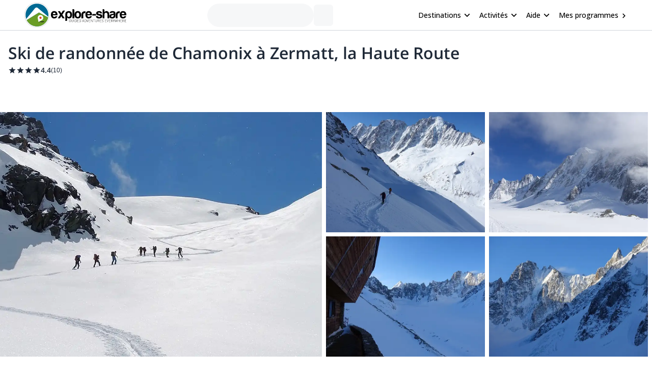

--- FILE ---
content_type: text/html; charset=utf-8
request_url: https://www.explore-share.com/fr/trip/ski-de-randonnee-de-chamonix-a-zermatt-la-haute-route/
body_size: 142674
content:
<!DOCTYPE html><html lang="fr" style="scroll-behavior:smooth"><head><link rel="shortcut icon" type="image/png" href="https://d3rrfy0o57uet0.cloudfront.net/themes/twentysixteen-child/images/Logo-E&amp;S-White.png"/><title>Ski de randonnée de Chamonix à Zermatt, la Haute Route. Programme de 6 jours. Guide IFMGA</title><meta name="title" content="Ski de randonnée de Chamonix à Zermatt, la Haute Route. Programme de 6 jours. Guide IFMGA"/><meta name="description" content="Participez à une randonnée à ski inoubliable sur la Haute Route Chamonix-Zermatt avec l&#x27;un des guides certifiés IFMGA de l&#x27;équipe Peakshunter !"/><meta charSet="utf-8"/><meta name="viewport" content="width=device-width, minimum-scale=1, initial-scale=1, maximum-scale=1"/><link rel="canonical" href="https://www.explore-share.com/fr/trip/ski-de-randonnee-de-chamonix-a-zermatt-la-haute-route/"/><meta property="og:locale" content="fr"/><meta property="og:type" content="product"/><meta property="og:title" content="Ski de randonnée de Chamonix à Zermatt, la Haute Route. Programme de 6 jours. Guide IFMGA"/><meta property="og:description" content="Participez à une randonnée à ski inoubliable sur la Haute Route Chamonix-Zermatt avec l&#x27;un des guides certifiés IFMGA de l&#x27;équipe Peakshunter !"/><meta property="og:url" content="https://www.explore-share.com/fr/trip/ski-de-randonnee-de-chamonix-a-zermatt-la-haute-route/"/><meta property="og:site_name" content="Explore-Share.com"/><meta property="article:publisher" content="https://www.facebook.com/ExploreShare"/><meta property="fb:app_id" content="2154213534841901"/><meta property="og:image" content="https://assets.explore-share.com/trips/34066/cover/1647362945-unnamed-file-73.jpg"/><meta property="og:image:secure_url" content="https://assets.explore-share.com/trips/34066/cover/1647362945-unnamed-file-73.jpg"/><meta name="twitter:card" content="summary"/><meta name="twitter:title" content="Ski de randonnée de Chamonix à Zermatt, la Haute Route. Programme de 6 jours. Guide IFMGA"/><meta name="twitter:description" content="Participez à une randonnée à ski inoubliable sur la Haute Route Chamonix-Zermatt avec l&#x27;un des guides certifiés IFMGA de l&#x27;équipe Peakshunter !"/><meta name="twitter:image" content="https://assets.explore-share.com/trips/34066/cover/1647362945-unnamed-file-73.jpg"/><meta name="robots" content="index,follow"/><script type="application/ld+json">{"@context":"http://schema.org/","@type":"Product","name":"Ski de randonnée de Chamonix à Zermatt, la Haute Route. Programme de 6 jours. Guide IFMGA","image":"https://assets.explore-share.com/trips/34066/cover/1647362945-unnamed-file-73.jpg","description":"Participez à une randonnée à ski inoubliable sur la Haute Route Chamonix-Zermatt avec l'un des guides certifiés IFMGA de l'équipe Peakshunter !","potentialAction":{"@type":"SearchAction","target":"https://www.explore-share.com/search/?s={search_term_string}","query-input":"required name=search_term_string"},"review":[{"@type":"Review","reviewRating":{"@type":"Rating","bestRating":5,"worstRating":1,"ratingValue":5},"reviewBody":"Claudio is a wonderful guide with an increadible wealth of experience. Friendly, helping and responsable. Loved the connection.","author":{"@type":"Person","name":"Steven"},"datePublished":"30-03-2025"},{"@type":"Review","reviewRating":{"@type":"Rating","bestRating":5,"worstRating":1,"ratingValue":4},"reviewBody":"Amazing trip, thoroughly enjoyed myself. Unfortunately, the Haute Route was cancelled due to incline weather, a safe decision by the guides, but they were able to create a new tour on the fly which was still spectacular. The Guides were very friendly and helpful, were able to pick me up from town as i didn't have a car, and transport me to the starting location. Both Elis and Claudio were very hospitable, knowledgable and friendly. Highly recommend PeakHunters for any guided needs!","author":{"@type":"Person","name":"Ollie"},"datePublished":"25-10-2023"},{"@type":"Review","reviewRating":{"@type":"Rating","bestRating":5,"worstRating":1,"ratingValue":5},"reviewBody":"","author":{"@type":"Person","name":"Tyler"},"datePublished":"25-10-2023"},{"@type":"Review","reviewRating":{"@type":"Rating","bestRating":5,"worstRating":1,"ratingValue":5},"reviewBody":"","author":{"@type":"Person","name":"Tyler"},"datePublished":"12-04-2023"},{"@type":"Review","reviewRating":{"@type":"Rating","bestRating":5,"worstRating":1,"ratingValue":1},"reviewBody":"parfait adaptation de Peakshunter à la météo. programme initial (chamonix-Zermatt non réalisé (et donc non coté)\n","author":{"@type":"Person","name":"Philippe"},"datePublished":"21-03-2023"},{"@type":"Review","reviewRating":{"@type":"Rating","bestRating":5,"worstRating":1,"ratingValue":5},"reviewBody":"Due to bad weather conditions, we could not do the Haute Route. Instead, the guide proposed an alternative route in Gran Paradiso","author":{"@type":"Person","name":"Ovidiu"},"datePublished":"24-04-2022"},{"@type":"Review","reviewRating":{"@type":"Rating","bestRating":5,"worstRating":1,"ratingValue":5},"reviewBody":"","author":{"@type":"Person","name":"Sonia"},"datePublished":"21-04-2022"},{"@type":"Review","reviewRating":{"@type":"Rating","bestRating":5,"worstRating":1,"ratingValue":5},"reviewBody":"","author":{"@type":"Person","name":"Arkadijs"},"datePublished":"22-03-2022"},{"@type":"Review","reviewRating":{"@type":"Rating","bestRating":5,"worstRating":1,"ratingValue":4},"reviewBody":"","author":{"@type":"Person","name":"christian"},"datePublished":"21-03-2022"},{"@type":"Review","reviewRating":{"@type":"Rating","bestRating":5,"worstRating":1,"ratingValue":5},"reviewBody":"Claudio is an excellent guide who takes safety seriously. He is extremely knowledgeable and was able to judge our capabilities and pace our trips perfectly. We hired Claudio for a small group trip on two occasions in 2018 and 2019 and will go with him again in 2021 if we can. Our attempts at the Haute Route both failed after 4-5 days due to bad weather, but sooner or later we will complete it!","author":{"@type":"Person","name":"Matthew"},"datePublished":"23-03-2019"}],"aggregateRating":{"@type":"AggregateRating","ratingValue":4.4,"reviewCount":10,"bestRating":5,"worstRating":0},"offers":{"@type":"Offer","price":5870,"priceCurrency":"EUR"}}</script><meta name="postId" description="34066"/><meta name="postTypeId" description="1826468"/><link href="https://fonts.gstatic.com/s/opensans/v34/memSYaGs126MiZpBA-UvWbX2vVnXBbObj2OVZyOOSr4dVJWUgsiH0B4taVIUwaEQbjB_mQ.woff2" as="font" type="font/woff2" crossorigin="anonymous"/><link href="https://fonts.gstatic.com/s/opensans/v17/mem6YaGs126MiZpBA-UFUK0Udc1GAK6bt6o.woff2" as="font" type="font/woff2" crossorigin="anonymous"/><link href="https://fonts.gstatic.com/s/opensans/v17/mem6YaGs126MiZpBA-UFUK0Zdc1GAK6b.woff2" as="font" type="font/woff2" crossorigin="anonymous"/><link href="https://fonts.gstatic.com/s/opensans/v17/memnYaGs126MiZpBA-UFUKXGUdhrIqOxjaPX.woff2" as="font" type="font/woff2" crossorigin="anonymous"/><link href="https://fonts.gstatic.com/s/opensans/v17/mem8YaGs126MiZpBA-UFVZ0bf8pkAg.woff2" as="font" type="font/woff2" crossorigin="anonymous"/><link href="https://fonts.gstatic.com/s/opensans/v34/memSYaGs126MiZpBA-UvWbX2vVnXBbObj2OVZyOOSr4dVJWUgsjr0B4gaVIUwaEQbjA.woff2" as="font" type="font/woff2" crossorigin="anonymous"/><link href="https://fonts.gstatic.com/s/opensans/v17/mem5YaGs126MiZpBA-UNirkOUuhpKKSTjw.woff2" as="font" type="font/woff2" crossorigin="anonymous"/><link rel="preconnect" href="https://connect.facebook.net/en_US/fbevents.js"/><link rel="preconnect" href="https://www.googletagmanager.com"/><link rel="preconnect" href="https://www.google-analytics.com"/><link rel="preconnect" href="https://googleads.g.doubleclick.net"/><script>window.dataLayer = window.dataLayer || [];</script><script>
            (function(w,d,s,l,i){w[l]=w[l]||[];w[l].push({'gtm.start':
              new Date().getTime(),event:'gtm.js'});var f=d.getElementsByTagName(s)[0],
              j=d.createElement(s),dl=l!='dataLayer'?'&l='+l:'';j.async=true;j.src=
              'https://www.googletagmanager.com/gtm.js?id='+i+dl+ '&gtm_auth=9LNEMZmy6wkTpK7wbV5XTQ&gtm_preview=env-1&gtm_cookies_win=x';f.parentNode.insertBefore(j,f);
              })(window,document,'script','dataLayer','GTM-5DS89VW');</script><script>
            setTimeout(() => {
              (function(h,o,t,j,a,r){
                  h.hj=h.hj||function(){(h.hj.q=h.hj.q||[]).push(arguments)};
                  h._hjSettings={hjid:3433343,hjsv:6};
                  a=o.getElementsByTagName('head')[0];
                  r=o.createElement('script');r.async=1;
                  r.src=t+h._hjSettings.hjid+j;
                  a.appendChild(r);
              })(window,document,'https://static.hotjar.com/c/hotjar-','.js');
            },1000)</script><link rel="alternate" href="https://www.explore-share.com/trip/chamonix-zermatt-haute-route-ski-tour/" hrefLang="x-default"/><link rel="alternate" href="https://www.explore-share.com/trip/chamonix-zermatt-haute-route-ski-tour/" hrefLang="en"/><link rel="alternate" href="https://www.explore-share.com/fr/trip/ski-de-randonnee-de-chamonix-a-zermatt-la-haute-route/" hrefLang="fr"/><link rel="alternate" href="https://www.explore-share.com/de/trip/chamonix-zermatt-haute-route-skitour/" hrefLang="de"/><meta name="next-head-count" content="43"/><link rel="preload" href="/_next/static/css/b4f208df92a739c8.css" as="style"/><link rel="stylesheet" href="/_next/static/css/b4f208df92a739c8.css" data-n-g=""/><noscript data-n-css=""></noscript><script defer="" nomodule="" src="/_next/static/chunks/polyfills-c67a75d1b6f99dc8.js"></script><script defer="" src="/_next/static/chunks/8930.845f4dc81e03eb39.js"></script><script defer="" src="/_next/static/chunks/7357.bc663eb8a588a6af.js"></script><script defer="" src="/_next/static/chunks/3871.da37b3e0cd1d17ae.js"></script><script defer="" src="/_next/static/chunks/8185.d1eec408918dc33b.js"></script><script defer="" src="/_next/static/chunks/2309.2c84b50e32f456db.js"></script><script defer="" src="/_next/static/chunks/5165.38dadf630a5582e4.js"></script><script defer="" src="/_next/static/chunks/8861.dd3382f2a785271f.js"></script><script defer="" src="/_next/static/chunks/1058.81b6de540772c88f.js"></script><script src="/_next/static/chunks/webpack-f028c5ff8dbcf804.js" defer=""></script><script src="/_next/static/chunks/main-9144aefaaad1e394.js" defer=""></script><script src="/_next/static/chunks/pages/_app-706ecf399034ede3.js" defer=""></script><script src="/_next/static/chunks/pages/trip/%5Bslug%5D-4f31d6ce80716972.js" defer=""></script><script src="/_next/static/7Jo6liwnT8VVg-ZYymUwC/_buildManifest.js" defer=""></script><script src="/_next/static/7Jo6liwnT8VVg-ZYymUwC/_ssgManifest.js" defer=""></script></head><body><div id="__next"><div class="scroll-smooth"><div class="
        border-b border-gray-300 
        flex items-center w-full h-[60px] px-6  
      "><div class="flex items-center w-full h-[inherit] justify-between max-w-[1600px] mx-auto px-6"><div class="flex items-center pr-2"><a class="z-[160]" href="/fr/"><img src="https://assets.explore-share.com/statics/logos/es-black" height="100" width="200" alt="Explore-Share logo and link to home" loading="eager" class="w-[175px] sm:w-[200px] h-auto"/></a></div><div class="ga-sp-where-field w-full max-w-[500px]"><div class="gap-3 flex items-center w-full justify-center"><div class="justify-between items-center flex gap-5 border border-gray-100 pl-4 pr-1 py-1 rounded-full w-10/12 md:w-8/12 lg:w-6/12 xl:w-5/12 max-w-[700px] text-sm animate-pulse bg-gray-100 h-[46px]"></div><div class="h-[42px] w-[38px] border-gray-100 animate-pulse bg-gray-100 rounded-md"></div></div></div><div class="z-30 flex items-center"><button class="inline-flex items-center w-full py-2 text-sm font-medium text-black rounded-md hover:bg-opacity-30 focus:outline-none focus-visible:ring-2 focus-visible:ring-white focus-visible:ring-opacity-75" id="headlessui-menu-button-:R1pp5m:" type="button" aria-haspopup="menu" aria-expanded="false" data-headlessui-state=""><div class="ml-4 mr-1 font-bold">Destinations</div><svg style="object-fit:contain;fill:black;outline:none;height:16px;width:16px" width="16" height="16" viewBox="0 0 24 24" class="rotate-90" name="arrow"><g fill="#000"><path d="M7 18.12L13.18 12L7 5.88L8.903 4L17 12L8.903 20L7 18.12Z"></path></g></svg></button><button class="inline-flex items-center w-full py-2 text-sm font-medium text-black rounded-md hover:bg-opacity-30 focus:outline-none focus-visible:ring-2 focus-visible:ring-white focus-visible:ring-opacity-75" id="headlessui-menu-button-:R1qp5m:" type="button" aria-haspopup="menu" aria-expanded="false" data-headlessui-state=""><div class="ml-4 mr-1 font-bold">Activités</div><svg style="object-fit:contain;fill:black;outline:none;height:16px;width:16px" width="16" height="16" viewBox="0 0 24 24" class="rotate-90" name="arrow"><g fill="#000"><path d="M7 18.12L13.18 12L7 5.88L8.903 4L17 12L8.903 20L7 18.12Z"></path></g></svg></button><button class="inline-flex items-center w-full py-2 text-sm font-medium text-black rounded-md hover:bg-opacity-30 focus:outline-none focus-visible:ring-2 focus-visible:ring-white focus-visible:ring-opacity-75" id="headlessui-menu-button-:R1rp5m:" type="button" aria-haspopup="menu" aria-expanded="false" data-headlessui-state=""><div class="ml-4 mr-1 font-bold">Aide</div><svg style="object-fit:contain;fill:black;outline:none;height:16px;width:16px" width="16" height="16" viewBox="0 0 24 24" class="rotate-90" name="arrow"><g fill="#000"><path d="M7 18.12L13.18 12L7 5.88L8.903 4L17 12L8.903 20L7 18.12Z"></path></g></svg></button><div class="gap-1 text-sm whitespace-nowrap w-full text-black ml-4 font-bold "><a href="https://account.explore-share.com/bookings?lan=fr" class="mr-1" target="_blank">Mes programmes</a><svg style="object-fit:contain;fill:black;outline:none;height:14px;width:14px" width="24" height="24" viewBox="0 0 24 24" name="arrow"><g fill="black"><path d="M7 18.12L13.18 12L7 5.88L8.903 4L17 12L8.903 20L7 18.12Z"></path></g></svg></div></div></div></div><div class="px-4"><div class="flex justify-center"><div class="w-[1300px]"><h1 class="text-[27px] [text-wrap:balance] md:text-[32px] text-gray-800 font-extrabold mt-5">Ski de randonnée de Chamonix à Zermatt, la Haute Route</h1><div class="h-5 flex items-center gap-1"><div class="flex"><svg style="object-fit:contain;fill:black;outline:none;height:16px;width:16px" width="24" height="24" viewBox="0 0 24 24" name="add"><g fill-rule="evenodd" fill="#1f2937" stroke-width="1.5"><path d="M0 0h24v24H0z" fill="none"></path><path d="M12 17.27L18.18 21l-1.64-7.03L22 9.24l-7.19-.61L12 2 9.19 8.63 2 9.24l5.46 4.73L5.82 21z"></path><path d="M0 0h24v24H0z" fill="none"></path></g></svg><svg style="object-fit:contain;fill:black;outline:none;height:16px;width:16px" width="24" height="24" viewBox="0 0 24 24" name="add"><g fill-rule="evenodd" fill="#1f2937" stroke-width="1.5"><path d="M0 0h24v24H0z" fill="none"></path><path d="M12 17.27L18.18 21l-1.64-7.03L22 9.24l-7.19-.61L12 2 9.19 8.63 2 9.24l5.46 4.73L5.82 21z"></path><path d="M0 0h24v24H0z" fill="none"></path></g></svg><svg style="object-fit:contain;fill:black;outline:none;height:16px;width:16px" width="24" height="24" viewBox="0 0 24 24" name="add"><g fill-rule="evenodd" fill="#1f2937" stroke-width="1.5"><path d="M0 0h24v24H0z" fill="none"></path><path d="M12 17.27L18.18 21l-1.64-7.03L22 9.24l-7.19-.61L12 2 9.19 8.63 2 9.24l5.46 4.73L5.82 21z"></path><path d="M0 0h24v24H0z" fill="none"></path></g></svg><svg style="object-fit:contain;fill:black;outline:none;height:16px;width:16px" width="24" height="24" viewBox="0 0 24 24" name="add"><g fill-rule="evenodd" fill="#1f2937" stroke-width="1.5"><path d="M0 0h24v24H0z" fill="none"></path><path d="M12 17.27L18.18 21l-1.64-7.03L22 9.24l-7.19-.61L12 2 9.19 8.63 2 9.24l5.46 4.73L5.82 21z"></path><path d="M0 0h24v24H0z" fill="none"></path></g></svg></div><p class="text-sm text-[#1f2937] font-[600] [text-wrap:balance]">4.4</p><p class="text-xs text-[#1f2937] font-[300] [text-wrap:balance]">(<!-- -->10<!-- -->)</p></div></div></div></div><div class="sticky h-[56px] top-0 z-20 flex gap-2 w-full p-0 scroll-smooth px-6 bg-gray-100 md:bg-white bg-white my-4 md:mt-0 !px-0 !top-0" id="trip-tabs"><div class="ga-lp-tabs flex overflow-auto items-center  w-full max-w-[1300px] gap-1 mx-auto bg-gray-100 md:bg-white"></div></div><div class="ga-tp-view-pics-header cursor-pointer h-[19rem] lg:h-[30rem]"><div class="grid h-full grid-cols-2"><div class="h-full mr-2"><div class="relative w-full h-full"><img height="800" width="1200" class="-z-10 w-full h-full object-cover inset-0 absolute" src="https://assets.explore-share.com/trips/34066/cover/1647362945-unnamed-file-73.jpg?fit=clip&amp;h=800&amp;w=1200&amp;q=50&amp;fm=webp" alt="Ski de randonnée de Chamonix à Zermatt, la Haute Route"/></div></div><div class="grid grid-cols-2"><div class="relative mb-2 mr-2"><img height="500" width="800" class="-z-10 w-full h-full object-cover inset-0 absolute" src="https://assets.explore-share.com/trips/34066/photos/1647362945-haute-route-ski-tour-1.jpeg?fit=clip&amp;h=500&amp;w=800&amp;q=50&amp;fm=webp" alt="zermatt"/></div><div class="relative mb-2 mr-2"><img height="500" width="800" class="-z-10 w-full h-full object-cover inset-0 absolute" src="https://assets.explore-share.com/trips/34066/photos/1647362945-haute-route-ski-tour-2.jpeg?fit=clip&amp;h=500&amp;w=800&amp;q=50&amp;fm=webp" alt="chamonix zermatt ski"/></div><div class="relative mr-2"><img height="500" width="800" class="-z-10 w-full h-full object-cover inset-0 absolute" src="https://assets.explore-share.com/trips/34066/photos/1647362945-haute-route-ski-tour-3.jpeg?fit=clip&amp;h=500&amp;w=800&amp;q=50&amp;fm=webp" alt="chamonix zermatt"/></div><div class="relative mr-2"><img height="500" width="800" class="-z-10 w-full h-full object-cover inset-0 absolute" src="https://assets.explore-share.com/trips/34066/photos/1647362945-haute-route-ski-tour-4.jpeg?fit=clip&amp;h=500&amp;w=800&amp;q=50&amp;fm=webp" alt="chamonix zermatt haute route"/></div></div></div></div><div class="max-w-[1300px] m-auto"><div class="w-full"><div class="md:flex justify-center gap-4"><div class="max-w-full min-w-0 w-full"><div class="w-full"><div id="overview" class="scroll-mt-16 p-0 md:p-4"><p class="text-sm font-extralight">Participez à une randonnée à ski inoubliable sur la Haute Route Chamonix-Zermatt avec l&#x27;un des guides certifiés IFMGA de l&#x27;équipe Peakshunter !</p><div style="grid-template-columns:repeat(auto-fill, minmax(100px, 1fr))" class="grid grid-cols-2 md:grid-cols-none [grid-gap:20px] md:[grid-gap:10px] p-4 md:bg-white items-start"><div class="text-black flex md:flex-col md:items-center md:text-center text-left gap-1 items-start place-items-center md:justify-center"><svg style="object-fit:contain;fill:black;outline:none;height:28px;width:28px" width="24" height="24" viewBox="0 0 24 24" name="Mountain"><g fill="#5CB85C"><path d="M12 3.20001C11.52 3.20001 11.36 3.52001 11.04 3.84001L1.76001 19.04C1.60001 19.2 1.60001 19.52 1.60001 19.68C1.60001 20.48 2.24001 20.8 2.72001 20.8H21.28C21.92 20.8 22.4 20.48 22.4 19.68C22.4 19.36 22.4 19.36 22.24 19.04L13.12 3.84001C12.8 3.52001 12.48 3.20001 12 3.20001ZM12 5.60001L17.28 14.4H16L13.6 12L12 14.4L10.4 12L8.00001 14.4H6.56001L12 5.60001Z"></path></g></svg><div><p class="text-base font-[600] md:text-xs md:font-light [text-wrap:balance]">Alpes</p></div></div><div class="text-black flex md:flex-col md:items-center md:text-center text-left gap-1 items-start place-items-center md:justify-center"><svg style="object-fit:contain;fill:black;outline:none;height:28px;width:28px" width="16" height="16" viewBox="0 0 16 16" name="Clock"><g fill="none" fill-rule="evenodd"><path fill-rule="evenodd" clip-rule="evenodd" d="M1.33337 8C1.33337 4.32 4.31337 1.33334 7.99337 1.33334C11.68 1.33334 14.6667 4.32 14.6667 8C14.6667 11.68 11.68 14.6667 7.99337 14.6667C4.31337 14.6667 1.33337 11.68 1.33337 8ZM2.66671 8C2.66671 10.9467 5.05337 13.3333 8.00004 13.3333C10.9467 13.3333 13.3334 10.9467 13.3334 8C13.3334 5.05334 10.9467 2.66667 8.00004 2.66667C5.05337 2.66667 2.66671 5.05334 2.66671 8Z" fill="#5CB85C"></path><path d="M8.33337 4.66666H7.33337V8.66666L10.8334 10.7667L11.3334 9.94666L8.33337 8.16666V4.66666Z" fill="#5CB85C"></path></g></svg><div><p class="text-base font-[600] md:text-xs md:font-light [text-wrap:balance]">6 Jours</p></div></div><div class="text-black flex md:flex-col md:items-center md:text-center text-left gap-1 items-start place-items-center md:justify-center"><svg style="object-fit:contain;fill:black;outline:none;height:28px;width:28px" width="14" height="16" viewBox="0 0 14 16" name="calendarSimple"><g fill="none" fill-rule="evenodd"><path d="M12.3334 2.00001H11.6667V0.666672H10.3334V2.00001H3.66671V0.666672H2.33337V2.00001H1.66671C0.933374 2.00001 0.333374 2.6 0.333374 3.33334V14C0.333374 14.7333 0.933374 15.3333 1.66671 15.3333H12.3334C13.0667 15.3333 13.6667 14.7333 13.6667 14V3.33334C13.6667 2.6 13.0667 2.00001 12.3334 2.00001ZM12.3334 14H1.66671V5.33334H12.3334V14Z" fill="#5CB85C"></path></g></svg><div><p class="text-base font-[600] md:text-xs md:font-light [text-wrap:balance]">Mar - Mai</p></div></div></div><hr class="m-0 w-full border border-t-gray-200"/></div></div><div class="w-full"><div class="scroll-mt-16 p-4" id="description"><div class="w-full"><h2 class="mb-4 text-xl font-bold">Description</h2></div><div class="relative"><div class="trip-content w-full break-words overflow-hidden max-h-44"><p>Profitez d&#39;un programme de ski alpinisme le long du fameux <strong>Haute Route</strong> qui relie la Suisse à la France. Cet itinéraire va de Chamonix à Zermatt et constitue le programme de ski de randonnée le plus emblématique au monde.</p>
<p>En ce qui concerne la difficulté technique, n&#39;oubliez pas que la Haute Route Chamonix-Zermatt est un long défi de haute altitude. C&#39;est pourquoi elle nécessite un bon niveau d&#39;entraînement général et une bonne condition physique.</p>
<p>Au bas de cette description, vous trouverez un exemple d&#39;itinéraire de ce programme de 6 jours. Vous trouverez également des détails sur les nuits d&#39;hébergement et la durée moyenne de l&#39;ascension pour chaque jour.</p>
<p>Si vous avez des questions ou si vous êtes décidé et que vous voulez réserver votre place pour le prochain départ, contactez-nous. Vous pouvez remplir le formulaire et nous vous répondrons dans les plus brefs délais.</p>
<p>Nous sommes impatients de vous guider dans ce programme passionnant dans la région de Chamonix-Zermatt !</p>
</div><div class="fade-white"></div></div><div class="ga-trip-desc-showMore w-full"><button class="text-main text-sm">Voir plus</button></div></div></div><div class="w-full"><div id="join-a-group" class="scroll-mt-16"></div></div><div class="w-full"><div id="price-details" class="scroll-mt-12 scroll-smooth p-4"><div class="mb-4"><div><h2 class="mb-1 text-xl font-bold">Le prix comprend</h2><ul class="ml-4"><li class="text-sm font-extralight">Hébergement inclus</li><li class="text-sm font-extralight">Frais de guide</li><li class="text-sm font-extralight">Petit-déjeuner</li><li class="text-sm font-extralight">Dîner</li><li class="text-sm font-extralight">Transport pendant le voyage</li><li class="text-sm font-extralight">Frais de guide de montagne</li><li class="text-sm font-extralight">Billets de remontées mécaniques</li></ul></div><div><h2 class="mt-4 mb-1 text-xl font-bold">Détails des prix</h2><ul class="guide-page-mb ml-4"><li class="text-sm font-extralight">Le prix ne comprend pas les dépenses du guide (hébergement, repas, billets de remontée, etc.).</li></ul></div><div><button class="ga-cancellation-policy secondary-button w-auto text-sm mt-1">Voir les conditions d&#x27;annulation</button></div></div><hr class="m-0 w-full border border-t-gray-200"/></div><span hidden="" style="position:fixed;top:1px;left:1px;width:1px;height:0;padding:0;margin:-1px;overflow:hidden;clip:rect(0, 0, 0, 0);white-space:nowrap;border-width:0;display:none"></span></div><div class="w-full"><div class="w-full p-4"><div class="mt-3"><p class="py-2 font-bold text-md">Lieu de rendez-vous</p><div class="text-sm trip-page-details font-extralight guide-page-mb">A Courmayeur.</div><button type="button" class="relative h-48 my-5 w-full overflow-hidden rounded bg-gray-200 focus:outline-none"><img src="/nextjs-public-assets/map.png" alt="Map preview" class="absolute inset-0 w-full h-full object-cover blur-sm"/><div class="absolute inset-0 flex items-center justify-center"><span class="bg-white bg-opacity-80 text-gray-800 px-4 py-2 rounded shadow">Voir la carte</span></div></button></div><hr class="m-0 w-full border border-t-gray-200"/></div></div><div class="w-full"><div id="itinerary" class="scroll-mt-16 p-4"><div><h2 class="my-4 text-xl font-bold">Itinéraire</h2></div><div class="relative overflow-hidden"><div class="day-in-itinerary-tp"><h3 class="text-sm font-extrabold">Jour 1<!-- -->: <!-- -->Courmayeur - Refuge en refuge d&#x27;Argentière</h3><div class="trip-content overflow-hidden transition-height delay-0 duration-700 ease-in-out max-h-0 "><div><p>Nous allons <strong>rencontre à Courmayeur</strong> pour le contrôle de l&#39;équipement et un court briefing. Transfert à Argentière d&#39;où un téléphérique nous conduira au Col des Grands Montets. Nous commencerons ensuite une descente sur le glacier des Rognons jusqu&#39;à atteindre le glacier d&#39;Argentière. Après quelques instants, nous atteindrons <strong>le refuge en refuge d&#39;Argentière</strong>où nous passerons la nuit.</p>
<p>Le gain d&#39;altitude sera de 200 mètres et le temps d&#39;ascension pour la journée, d&#39;environ 3 heures.</p>
</div></div></div><div class="day-in-itinerary-tp"><h3 class="text-sm font-extrabold">Jour 2<!-- -->: <!-- -->Champex</h3><div class="trip-content overflow-hidden transition-height delay-0 duration-700 ease-in-out max-h-0 "><div><p>Nous quitterons le refuge vers 7 heures du matin. Nous commencerons à skier sur un tronçon de l&#39;itinéraire de la <strong>Glacier d&#39;Argentière.</strong> Nous monterons ensuite en peaux de phoque jusqu&#39;à un couloir enneigé de 200 mètres, que nous gravirons avec des cordes et des crampons jusqu&#39;au Col Passon. De là, nous entrerons dans le programme du Glacier du Tour. Nous traverserons en direction du Col Supérieur du Tour. Le col nous donne accès au plateau du Trient, que nous traverserons en descendant jusqu&#39;à ce que nous soyons sous le col des Ecadies. Par des pentes faciles, nous descendrons tout le Val d&#39;Arpette jusqu&#39;à ce que nous atteignions le col des Ecadies. <strong>Champex</strong>où nous nous arrêterons pour la nuit.</p>
<p>Le dénivelé de la journée sera de 1000 mètres et le temps d&#39;ascension de 6 à 8 heures au total.</p>
</div></div></div><div class="day-in-itinerary-tp"><h3 class="text-sm font-extrabold">Jour 3<!-- -->: <!-- -->Cabane de Prafleuri</h3><div class="trip-content overflow-hidden transition-height delay-0 duration-700 ease-in-out max-h-0 "><div><p>Un transfert nous amènera de Champex au Châble. Ensuite, une télécabine nous fera accéder au <strong>Domaine skiable de Verbier</strong>. Deux autres remontées jusqu&#39;au Col des Gentianes. Après une descente de 200 mètres, nous mettrons les peaux de phoque et irons au Col de La Chaux. Encore une descente et nous remonterons vers le Col Momin. En arrivant à la Rosablanche, nous pourrons apercevoir le sommet de la montagne. <strong>Pigne d&#39;Arolla</strong>. Après cela, une descente nous mènera au <strong>Cabane de Prafleuri</strong>où nous dînerons et dormirons.</p>
<p>Aujourd&#39;hui, nous ferons une ascension d&#39;environ 6 heures avec un changement d&#39;altitude total de 800 mètres.</p>
</div></div></div><div class="day-in-itinerary-tp"><h3 class="text-sm font-extrabold">Jour 4<!-- -->: <!-- -->Cabane des Dix</h3><div class="trip-content overflow-hidden transition-height delay-0 duration-700 ease-in-out max-h-0 "><div><p>Du refuge, nous arriverons au Col des Roux en 30 minutes environ. Nous enlèverons les peaux et entamerons une longue descente au-dessus du col. <strong>réservoir du barrage de la Grande Dixence</strong>. Au bout du lac, nous remettrons nos peaux et monterons le Pas du Chat, puis nous continuerons jusqu&#39;à ce que nous atteignions l&#39;auberge de jeunesse. <strong>Cabane des Dix</strong>. Repas du soir et nuit en refuge.</p>
<p>Dénivelé : 800 mètres. Temps d&#39;ascension : 7-8 heures.</p>
</div></div></div><div class="day-in-itinerary-tp"><h3 class="text-sm font-extrabold">Jour 5<!-- -->: <!-- -->Cabane des Vignettes</h3><div class="trip-content overflow-hidden transition-height delay-0 duration-700 ease-in-out max-h-0 "><div><p>Nous commencerons par l&#39;ascension du glacier du Cheillon jusqu&#39;au Col du Brenay, puis nous continuerons jusqu&#39;au Pigne d&#39;Arolla. Là, nous profiterons d&#39;une vue imprenable à 360° sur les Alpes occidentales ! !! Ensuite, une grande descente sur glacier nous conduira au <strong>Cabane des Vignettes</strong>pour le repas du soir et une bonne nuit de sommeil.</p>
<p>Le changement d&#39;altitude pour la journée sera de 850 mètres avec une durée totale d&#39;ascension de 6-7 heures.</p>
</div></div></div><div class="day-in-itinerary-tp"><h3 class="text-sm font-extrabold">Jour 6<!-- -->: <!-- -->Se rendre à Zermatt</h3><div class="trip-content overflow-hidden transition-height delay-0 duration-700 ease-in-out max-h-0 "><div><p>Nous descendrons à ski jusqu&#39;au Col de Charmontane et depuis le Glacier d&#39;Arolla, nous monterons au Col de l&#39;Eveque. Une fois sous le col du Mont Brulé, nous chausserons nos skis et nos sacs à dos et gravirons les 200 mètres qui nous séparent du col. Une autre descente nous amènera en plein milieu du glacier de Tsan. Puis une longue mais facile ascension nous mènera au col de Valpelline. De là, nous profiterons d&#39;une <strong>vue imprenable sur la Dent d&#39;Hérens et la face ouest du Cervin</strong>. Enfin, nous allons commencer l&#39;emblématique <strong>descente vers Zermatt</strong>avec un dénivelé de 2 500 mètres, le long du glacier de Stockji, sous la face nord du Cervin.</p>
<p>Dénivelé de 1 000 mètres et 8 à 10 heures d&#39;ascension.</p>
</div></div></div></div><div class="mt-4"><div class="undefined w-full"><button class="text-main text-sm">Voir plus</button></div></div><div class="py-2 w-full"><div> </div></div><hr class="m-0 w-full border border-t-gray-200"/></div></div><div class="w-full"><div class="w-full p-4" id="details"><div class="w-full"><h2 class="text-xl font-bold">Détails</h2></div><div class="overflow-hidden max-h-44 w-full"><div class="mt-3"><p class="py-2 font-bold text-md">Hébergement</p><div class="text-sm trip-page-details font-extralight guide-page-mb"><p>Hébergement en demi-pension dans des refuges de montagne :</p>
<p>48-63 € par personne au refuge d&#39;Argentière ;
48-60 € par personne au refuge de Prarayer ;
CHF 70 par personne à la Cabane de Prafleuri ;
82 CHF par personne à la Cabane des Dix ;
80 CHF par personne à la Cabane des Vignettes.</p>
</div></div><div class="mt-3"><p class="py-2 font-bold text-md">Clause de non-responsabilité</p><div class="text-sm trip-page-details font-extralight guide-page-mb"><p>Pour tous les itinéraires et programmes d&#39;activités, le guide se réserve le droit d&#39;apporter des modifications en fonction des conditions (météo, accessibilité, lodges) et du niveau de forme des participants.</p>
</div></div><div class="mt-3"><p class="py-2 font-bold text-md">Plus d&#x27;informations</p><div class="text-sm trip-page-details font-extralight guide-page-mb"><ul>
<li>Assurance recherche et sauvetage avec couverture IFMGA (recommandée) : 12 € par personne pour 7 jours. Location de tout équipement personnel (beaudrier, piolet, crampons et casque) : 15 € par personne.</li>
<li>Les frais du guide de montagne (remontées mécaniques, transferts, repas et hébergement) ne sont pas inclus dans le prix et doivent être pris en charge par les participants.</li>
<li>Service de taxi jusqu&#39;au Châble (120 CHF, répartis entre tous les participants).</li>
<li>Les tarifs des remontées mécaniques, des transferts et des refuges de montagne sont sujets à des changements établis et appliqués par leurs propriétaires respectifs, sans aucune responsabilité imputable au guide de montagne.</li>
</ul>
</div></div></div><div class="mt-4 mb-8"><div class="ga-trip-details-show-less w-full"><button class="text-main text-sm">Voir plus</button></div></div><hr class="m-0 w-full border border-t-gray-200"/></div></div><div class="w-full"></div><div class="w-full"></div><div class="w-full"><div id="guide" class="scroll-mt-16 p-4"><div><h2 class="my-4 text-xl font-bold">À propos du guide</h2></div><div class="my-4"><a class="flex w-full ga-guide-name cursor-pointer" href="https://www.explore-share.com/fr/guide/peakshunter-mountain-guides/"><div class="flex items-center"><img alt="Guide profile image" loading="lazy" width="66" height="66" decoding="async" data-nimg="1" class="rounded-full object-cover" style="color:transparent;height:66px;width:66px" src="https://assets.explore-share.com/guides/undefined/avatar/8295430a-8e99-4428-bc9a-8dca82e0849c.jpeg?width=100&amp;height=100&amp;clip=cover&amp;fm=avif"/></div><div class="flex items-start w-10/12 ml-4 flex-col"><div class="flex items-center justify-between"><h3 class="font-bold text-gray-700 text-md">-PeaksHunter</h3><div class="bg-white flex p-2 rounded-xl items-center bg-slate-50 p-2 rounded-3xl" itemProp="aggregateRating" itemType="https://schema.org/AggregateRating"><svg style="object-fit:contain;fill:black;outline:none;height:16px;width:16px" width="24" height="24" viewBox="0 0 24 24" name="add"><g fill-rule="evenodd" fill="#2077d5" stroke-width="1.5"><path d="M0 0h24v24H0z" fill="none"></path><path d="M12 17.27L18.18 21l-1.64-7.03L22 9.24l-7.19-.61L12 2 9.19 8.63 2 9.24l5.46 4.73L5.82 21z"></path><path d="M0 0h24v24H0z" fill="none"></path></g></svg><p class="mr-1 text-xs font-bold text-main">4.7</p><p class="text-xs text-gray-500">(<!-- -->392<!-- -->)</p><meta itemProp="reviewCount" content="392"/><meta itemProp="ratingValue" content="4.70"/></div></div><p class="text-sm text-gray-500">Guide de montagne</p></div></a><div><div class="relative mt-3"><div class="trip-content w-full break-words overflow-hidden max-h-[140px]"><p>Fondée en 2013 par Elis et Silvia, PEAKSHUNTER est une équipe de guides de montagne certifiés par l&#39;IFMGA.</p>
<p>Bien que nous ayons tous des parcours et des expériences différents, nous partageons les mêmes objectifs et projets et, plus que tout, nous aimons notre métier et partageons une profonde passion pour la montagne.</p>
<p>Le professionnalisme et la sécurité sont nos valeurs fondamentales car nous aimons notre métier et nous sommes passionnés par la montagne et la nature.<br>Nous sommes enthousiastes à l&#39;idée de partager de nouvelles aventures et de garantir les émotions les plus mémorables à tous nos clients.<br>Si vous êtes intéressés à expérimenter la beauté de la nature et la puissance des montagnes, les guides de montagne Peakshunter seront heureux de vous guider ! Nous voulons vous procurer des émotions intenses et voulons être là pour les partager avec vous. Nous avons le sentiment d&#39;avoir fait notre travail lorsqu&#39;il y a de grands sourires sur les visages de chacun à la fin de la journée.</p>
<p>Nous voulons construire une relation forte et durable avec nos clients, fondée sur le respect que nous éprouvons pour tous ceux qui nous rejoignent dans l&#39;exploration de ce monde vertical saisissant.</p>
<p>Le Mont Blanc, le Cervin, le Monterosa, la Pointe Dufour et le Refuge Margherita, le Grand Paradis, le Breithorn, Castor et Pollux ne sont que quelques-uns des 4000 sommets des Alpes qui se trouvent à proximité de la région où nous vivons et travaillons : la belle petite région de la Vallée d&#39;Aoste, proche des frontières françaises et suisses et non loin des aéroports internationaux de Genève, Milan et Turin.</p>
<p>Réaliser vos rêves, découvrir des vues à couper le souffle ou simplement vivre une journée extraordinaire : il vous suffit de faire preuve d&#39;imagination et nous réaliserons votre programme comme vous souhaitez le vivre !</p>
<p>L&#39;équipe des guides de montagne Peakshunter sera heureuse de vous guider, de partager des aventures et d&#39;être pour vous des compagnons, des entraîneurs personnels, des consultants et des soutiens compétents pour tout ce dont vous avez besoin pour planifier votre prochain rêve en montagne !</p>
</div><div class="fade-white"></div></div><div class="ga-guide-desc-showMore w-full"><button class="text-main text-sm">Voir plus</button></div><div class="w-full my-1"><div class="flex gap-2 justify-center md:justify-start"><div class="mt-2 rounded bg-gray-100/70 py-4 px-4"><p class="font-bold text-black/90 text-md">Certificats</p><p class="font-extralight text-sm">IFMGA</p></div></div></div></div></div></div><div class="ga-guide-reviews w-full mb-6 flex px-4 flex-wrap justify-start gap-2 md:gap-5"><button class="text-sm secondary-button flex-1 min-w-[200px] ">Voir les avis sur le guide</button></div><hr class="m-0 w-full border border-t-gray-200"/><span hidden="" style="position:fixed;top:1px;left:1px;width:1px;height:0;padding:0;margin:-1px;overflow:hidden;clip:rect(0, 0, 0, 0);white-space:nowrap;border-width:0;display:none"></span></div><div class="w-full"><div class="scroll-mt-14 mb-4 p-4" id="reviews"><h2 class="mt-4 mb-1 text-xl font-bold">Ce que nos utilisateurs disent de ce programme</h2><div class="mt-5"><div><div class="flex items-center w-full"><p class="text-md">Steven</p><div class="bg-white flex p-2 rounded-xl items-center undefined" itemProp="aggregateRating" itemType="https://schema.org/AggregateRating"><svg style="object-fit:contain;fill:black;outline:none;height:16px;width:16px" width="24" height="24" viewBox="0 0 24 24" name="add"><g fill-rule="evenodd" fill="#2077d5" stroke-width="1.5"><path d="M0 0h24v24H0z" fill="none"></path><path d="M12 17.27L18.18 21l-1.64-7.03L22 9.24l-7.19-.61L12 2 9.19 8.63 2 9.24l5.46 4.73L5.82 21z"></path><path d="M0 0h24v24H0z" fill="none"></path></g></svg><svg style="object-fit:contain;fill:black;outline:none;height:16px;width:16px" width="24" height="24" viewBox="0 0 24 24" name="add"><g fill-rule="evenodd" fill="#2077d5" stroke-width="1.5"><path d="M0 0h24v24H0z" fill="none"></path><path d="M12 17.27L18.18 21l-1.64-7.03L22 9.24l-7.19-.61L12 2 9.19 8.63 2 9.24l5.46 4.73L5.82 21z"></path><path d="M0 0h24v24H0z" fill="none"></path></g></svg><svg style="object-fit:contain;fill:black;outline:none;height:16px;width:16px" width="24" height="24" viewBox="0 0 24 24" name="add"><g fill-rule="evenodd" fill="#2077d5" stroke-width="1.5"><path d="M0 0h24v24H0z" fill="none"></path><path d="M12 17.27L18.18 21l-1.64-7.03L22 9.24l-7.19-.61L12 2 9.19 8.63 2 9.24l5.46 4.73L5.82 21z"></path><path d="M0 0h24v24H0z" fill="none"></path></g></svg><svg style="object-fit:contain;fill:black;outline:none;height:16px;width:16px" width="24" height="24" viewBox="0 0 24 24" name="add"><g fill-rule="evenodd" fill="#2077d5" stroke-width="1.5"><path d="M0 0h24v24H0z" fill="none"></path><path d="M12 17.27L18.18 21l-1.64-7.03L22 9.24l-7.19-.61L12 2 9.19 8.63 2 9.24l5.46 4.73L5.82 21z"></path><path d="M0 0h24v24H0z" fill="none"></path></g></svg><svg style="object-fit:contain;fill:black;outline:none;height:16px;width:16px" width="24" height="24" viewBox="0 0 24 24" name="add"><g fill-rule="evenodd" fill="#2077d5" stroke-width="1.5"><path d="M0 0h24v24H0z" fill="none"></path><path d="M12 17.27L18.18 21l-1.64-7.03L22 9.24l-7.19-.61L12 2 9.19 8.63 2 9.24l5.46 4.73L5.82 21z"></path><path d="M0 0h24v24H0z" fill="none"></path></g></svg><meta itemProp="reviewCount"/><meta itemProp="ratingValue" content="5.00"/></div></div><div class="max-h-[60px] w-full overflow-hidden relative"><p class="not-italic text-gray-800 font-extralight text-sm">Claudio is a wonderful guide with an increadible wealth of experience. Friendly, helping and responsable. Loved the connection.</p><div class="fade-white"></div></div><div class="ga-lp-readreview w-full"><button class="text-sm text-main" type="text">Voir plus</button></div></div></div><div class="mt-5"><div><div class="flex items-center w-full"><p class="text-md">Ollie</p><div class="bg-white flex p-2 rounded-xl items-center undefined" itemProp="aggregateRating" itemType="https://schema.org/AggregateRating"><svg style="object-fit:contain;fill:black;outline:none;height:16px;width:16px" width="24" height="24" viewBox="0 0 24 24" name="add"><g fill-rule="evenodd" fill="#2077d5" stroke-width="1.5"><path d="M0 0h24v24H0z" fill="none"></path><path d="M12 17.27L18.18 21l-1.64-7.03L22 9.24l-7.19-.61L12 2 9.19 8.63 2 9.24l5.46 4.73L5.82 21z"></path><path d="M0 0h24v24H0z" fill="none"></path></g></svg><svg style="object-fit:contain;fill:black;outline:none;height:16px;width:16px" width="24" height="24" viewBox="0 0 24 24" name="add"><g fill-rule="evenodd" fill="#2077d5" stroke-width="1.5"><path d="M0 0h24v24H0z" fill="none"></path><path d="M12 17.27L18.18 21l-1.64-7.03L22 9.24l-7.19-.61L12 2 9.19 8.63 2 9.24l5.46 4.73L5.82 21z"></path><path d="M0 0h24v24H0z" fill="none"></path></g></svg><svg style="object-fit:contain;fill:black;outline:none;height:16px;width:16px" width="24" height="24" viewBox="0 0 24 24" name="add"><g fill-rule="evenodd" fill="#2077d5" stroke-width="1.5"><path d="M0 0h24v24H0z" fill="none"></path><path d="M12 17.27L18.18 21l-1.64-7.03L22 9.24l-7.19-.61L12 2 9.19 8.63 2 9.24l5.46 4.73L5.82 21z"></path><path d="M0 0h24v24H0z" fill="none"></path></g></svg><svg style="object-fit:contain;fill:black;outline:none;height:16px;width:16px" width="24" height="24" viewBox="0 0 24 24" name="add"><g fill-rule="evenodd" fill="#2077d5" stroke-width="1.5"><path d="M0 0h24v24H0z" fill="none"></path><path d="M12 17.27L18.18 21l-1.64-7.03L22 9.24l-7.19-.61L12 2 9.19 8.63 2 9.24l5.46 4.73L5.82 21z"></path><path d="M0 0h24v24H0z" fill="none"></path></g></svg><meta itemProp="reviewCount"/><meta itemProp="ratingValue" content="4.00"/></div></div><div class="max-h-[60px] w-full overflow-hidden relative"><p class="not-italic text-gray-800 font-extralight text-sm">Amazing trip, thoroughly enjoyed myself. Unfortunately, the Haute Route was cancelled due to incline weather, a safe decision by the guides, but they were able to create a new tour on the fly which was still spectacular. The Guides were very friendly and helpful, were able to pick me up from town as i didn&#x27;t have a car, and transport me to the starting location. Both Elis and Claudio were very hospitable, knowledgable and friendly. Highly recommend PeakHunters for any guided needs!</p><div class="fade-white"></div></div><div class="ga-lp-readreview w-full"><button class="text-sm text-main" type="text">Voir plus</button></div></div></div><div class="mt-5"><div><div class="flex items-center w-full"><p class="text-md">Tyler</p><div class="bg-white flex p-2 rounded-xl items-center undefined" itemProp="aggregateRating" itemType="https://schema.org/AggregateRating"><svg style="object-fit:contain;fill:black;outline:none;height:16px;width:16px" width="24" height="24" viewBox="0 0 24 24" name="add"><g fill-rule="evenodd" fill="#2077d5" stroke-width="1.5"><path d="M0 0h24v24H0z" fill="none"></path><path d="M12 17.27L18.18 21l-1.64-7.03L22 9.24l-7.19-.61L12 2 9.19 8.63 2 9.24l5.46 4.73L5.82 21z"></path><path d="M0 0h24v24H0z" fill="none"></path></g></svg><svg style="object-fit:contain;fill:black;outline:none;height:16px;width:16px" width="24" height="24" viewBox="0 0 24 24" name="add"><g fill-rule="evenodd" fill="#2077d5" stroke-width="1.5"><path d="M0 0h24v24H0z" fill="none"></path><path d="M12 17.27L18.18 21l-1.64-7.03L22 9.24l-7.19-.61L12 2 9.19 8.63 2 9.24l5.46 4.73L5.82 21z"></path><path d="M0 0h24v24H0z" fill="none"></path></g></svg><svg style="object-fit:contain;fill:black;outline:none;height:16px;width:16px" width="24" height="24" viewBox="0 0 24 24" name="add"><g fill-rule="evenodd" fill="#2077d5" stroke-width="1.5"><path d="M0 0h24v24H0z" fill="none"></path><path d="M12 17.27L18.18 21l-1.64-7.03L22 9.24l-7.19-.61L12 2 9.19 8.63 2 9.24l5.46 4.73L5.82 21z"></path><path d="M0 0h24v24H0z" fill="none"></path></g></svg><svg style="object-fit:contain;fill:black;outline:none;height:16px;width:16px" width="24" height="24" viewBox="0 0 24 24" name="add"><g fill-rule="evenodd" fill="#2077d5" stroke-width="1.5"><path d="M0 0h24v24H0z" fill="none"></path><path d="M12 17.27L18.18 21l-1.64-7.03L22 9.24l-7.19-.61L12 2 9.19 8.63 2 9.24l5.46 4.73L5.82 21z"></path><path d="M0 0h24v24H0z" fill="none"></path></g></svg><svg style="object-fit:contain;fill:black;outline:none;height:16px;width:16px" width="24" height="24" viewBox="0 0 24 24" name="add"><g fill-rule="evenodd" fill="#2077d5" stroke-width="1.5"><path d="M0 0h24v24H0z" fill="none"></path><path d="M12 17.27L18.18 21l-1.64-7.03L22 9.24l-7.19-.61L12 2 9.19 8.63 2 9.24l5.46 4.73L5.82 21z"></path><path d="M0 0h24v24H0z" fill="none"></path></g></svg><meta itemProp="reviewCount"/><meta itemProp="ratingValue" content="5.00"/></div></div><div class="max-h-[60px] w-full overflow-hidden relative"><p class="italic text-gray-800 font-extralight text-sm"></p><div class="fade-white"></div></div><div class="ga-lp-readreview w-full"><button class="text-sm text-main" type="text">Voir plus</button></div></div></div><div class="mt-5"><div><div class="flex items-center w-full"><p class="text-md">Tyler</p><div class="bg-white flex p-2 rounded-xl items-center undefined" itemProp="aggregateRating" itemType="https://schema.org/AggregateRating"><svg style="object-fit:contain;fill:black;outline:none;height:16px;width:16px" width="24" height="24" viewBox="0 0 24 24" name="add"><g fill-rule="evenodd" fill="#2077d5" stroke-width="1.5"><path d="M0 0h24v24H0z" fill="none"></path><path d="M12 17.27L18.18 21l-1.64-7.03L22 9.24l-7.19-.61L12 2 9.19 8.63 2 9.24l5.46 4.73L5.82 21z"></path><path d="M0 0h24v24H0z" fill="none"></path></g></svg><svg style="object-fit:contain;fill:black;outline:none;height:16px;width:16px" width="24" height="24" viewBox="0 0 24 24" name="add"><g fill-rule="evenodd" fill="#2077d5" stroke-width="1.5"><path d="M0 0h24v24H0z" fill="none"></path><path d="M12 17.27L18.18 21l-1.64-7.03L22 9.24l-7.19-.61L12 2 9.19 8.63 2 9.24l5.46 4.73L5.82 21z"></path><path d="M0 0h24v24H0z" fill="none"></path></g></svg><svg style="object-fit:contain;fill:black;outline:none;height:16px;width:16px" width="24" height="24" viewBox="0 0 24 24" name="add"><g fill-rule="evenodd" fill="#2077d5" stroke-width="1.5"><path d="M0 0h24v24H0z" fill="none"></path><path d="M12 17.27L18.18 21l-1.64-7.03L22 9.24l-7.19-.61L12 2 9.19 8.63 2 9.24l5.46 4.73L5.82 21z"></path><path d="M0 0h24v24H0z" fill="none"></path></g></svg><svg style="object-fit:contain;fill:black;outline:none;height:16px;width:16px" width="24" height="24" viewBox="0 0 24 24" name="add"><g fill-rule="evenodd" fill="#2077d5" stroke-width="1.5"><path d="M0 0h24v24H0z" fill="none"></path><path d="M12 17.27L18.18 21l-1.64-7.03L22 9.24l-7.19-.61L12 2 9.19 8.63 2 9.24l5.46 4.73L5.82 21z"></path><path d="M0 0h24v24H0z" fill="none"></path></g></svg><svg style="object-fit:contain;fill:black;outline:none;height:16px;width:16px" width="24" height="24" viewBox="0 0 24 24" name="add"><g fill-rule="evenodd" fill="#2077d5" stroke-width="1.5"><path d="M0 0h24v24H0z" fill="none"></path><path d="M12 17.27L18.18 21l-1.64-7.03L22 9.24l-7.19-.61L12 2 9.19 8.63 2 9.24l5.46 4.73L5.82 21z"></path><path d="M0 0h24v24H0z" fill="none"></path></g></svg><meta itemProp="reviewCount"/><meta itemProp="ratingValue" content="5.00"/></div></div><div class="max-h-[60px] w-full overflow-hidden relative"><p class="italic text-gray-800 font-extralight text-sm"></p><div class="fade-white"></div></div><div class="ga-lp-readreview w-full"><button class="text-sm text-main" type="text">Voir plus</button></div></div></div><div class="mt-5"><div><div class="flex items-center w-full"><p class="text-md">Philippe</p><div class="bg-white flex p-2 rounded-xl items-center undefined" itemProp="aggregateRating" itemType="https://schema.org/AggregateRating"><svg style="object-fit:contain;fill:black;outline:none;height:16px;width:16px" width="24" height="24" viewBox="0 0 24 24" name="add"><g fill-rule="evenodd" fill="#2077d5" stroke-width="1.5"><path d="M0 0h24v24H0z" fill="none"></path><path d="M12 17.27L18.18 21l-1.64-7.03L22 9.24l-7.19-.61L12 2 9.19 8.63 2 9.24l5.46 4.73L5.82 21z"></path><path d="M0 0h24v24H0z" fill="none"></path></g></svg><meta itemProp="reviewCount"/><meta itemProp="ratingValue" content="1.00"/></div></div><div class="max-h-[60px] w-full overflow-hidden relative"><p class="not-italic text-gray-800 font-extralight text-sm">parfait adaptation de Peakshunter à la météo. programme initial (chamonix-Zermatt non réalisé (et donc non coté)
</p><div class="fade-white"></div></div><div class="ga-lp-readreview w-full"><button class="text-sm text-main" type="text">Voir plus</button></div></div></div><button class="mt-3 p-2 text-sm text-white bg-main rounded mt-2">Voir plus</button><span hidden="" style="position:fixed;top:1px;left:1px;width:1px;height:0;padding:0;margin:-1px;overflow:hidden;clip:rect(0, 0, 0, 0);white-space:nowrap;border-width:0;display:none"></span></div><hr class="m-0 w-full border border-t-gray-200"/><span hidden="" style="position:fixed;top:1px;left:1px;width:1px;height:0;padding:0;margin:-1px;overflow:hidden;clip:rect(0, 0, 0, 0);white-space:nowrap;border-width:0;display:none"></span><span hidden="" style="position:fixed;top:1px;left:1px;width:1px;height:0;padding:0;margin:-1px;overflow:hidden;clip:rect(0, 0, 0, 0);white-space:nowrap;border-width:0;display:none"></span></div><div class="w-full"></div></div><div class="center  min-w-[360px] w-[360px] md:-mt-10 mr-4"></div></div><div class=""><div class="w-full p-4 mt-6"><div class="w-full py-2"><h2 class="text-2xl font-bold">Vous aimerez aussi</h2></div><div class="ga-you-may-also-like w-full"><div class="relative p-0"><div class="absolute top-0 bottom-0 z-10 flex items-center rotate-180 cursor-pointer left-[-15px] hidden"><svg style="object-fit:contain;fill:black;outline:none;height:30px;width:30px" width="24" height="24" viewBox="0 0 24 24" class="border border-gray-300 rounded-full" name="arrow-rounded"><g fill="none" fill-rule="evenodd" stroke-linecap="round" stroke-linejoin="round" stroke-width="1.93"><circle cx="12" cy="12" r="12" fill="#FFF"></circle><path d="M9.72721 15.6746C9.42449 15.4368 9.42423 15.0408 9.72663 14.8027L13.2862 12L9.72663 9.19734C9.42423 8.95923 9.42449 8.56323 9.72721 8.3254L9.92675 8.16864C10.2129 7.94379 10.6651 7.94379 10.9513 8.16864L15.2728 11.5638C15.5757 11.8018 15.5757 12.1982 15.2728 12.4362L10.9513 15.8314C10.6651 16.0562 10.2129 16.0562 9.92675 15.8314L9.72721 15.6746Z" fill="#2077d5"></path></g></svg></div><div class="absolute top-0 bottom-0 z-10 flex items-center cursor-pointer right-[-15px] false"><svg style="object-fit:contain;fill:black;outline:none;height:30px;width:30px" width="24" height="24" viewBox="0 0 24 24" class="border border-gray-300 rounded-full" name="arrow-rounded"><g fill="none" fill-rule="evenodd" stroke-linecap="round" stroke-linejoin="round" stroke-width="1.93"><circle cx="12" cy="12" r="12" fill="#FFF"></circle><path d="M9.72721 15.6746C9.42449 15.4368 9.42423 15.0408 9.72663 14.8027L13.2862 12L9.72663 9.19734C9.42423 8.95923 9.42449 8.56323 9.72721 8.3254L9.92675 8.16864C10.2129 7.94379 10.6651 7.94379 10.9513 8.16864L15.2728 11.5638C15.5757 11.8018 15.5757 12.1982 15.2728 12.4362L10.9513 15.8314C10.6651 16.0562 10.2129 16.0562 9.92675 15.8314L9.72721 15.6746Z" fill="#2077d5"></path></g></svg></div><div class="swiper"><div class="swiper-wrapper"><div class="swiper-slide p-4 undefined"><div class="ga-new-trip-snippet sm:h-full h-fit relative rounded-2xl max-w-full block  shadow-md bg-white border border-slate-200  undefined"><div class="relative h-[40%]"><div><div class="bg-white flex p-2 rounded-xl items-center bg-slate-50 absolute z-10 bottom-0 right-0 m-[10px]" itemProp="aggregateRating" itemType="https://schema.org/AggregateRating"><svg style="object-fit:contain;fill:black;outline:none;height:16px;width:16px" width="24" height="24" viewBox="0 0 24 24" name="add"><g fill-rule="evenodd" fill="#2077d5" stroke-width="1.5"><path d="M0 0h24v24H0z" fill="none"></path><path d="M12 17.27L18.18 21l-1.64-7.03L22 9.24l-7.19-.61L12 2 9.19 8.63 2 9.24l5.46 4.73L5.82 21z"></path><path d="M0 0h24v24H0z" fill="none"></path></g></svg><p class="mr-1 text-xs font-bold text-main">4.5</p><p class="text-xs text-gray-500">(<!-- -->24<!-- -->)</p><meta itemProp="reviewCount" content="24"/><meta itemProp="ratingValue" content="4.50"/></div></div></div><a href="https://www.explore-share.com/fr/trip/ski-hors-piste-guide-dans-la-vallee-blanche-a-chamonix/" class=" cursor-pointer" target="_blank"><div class="flex flex-wrap px-4 pb-4 min-h-[190px] h-[60%]"><div class="w-full py-1 mt-2 h-[65px] flex items-center"><p class="overflow-hidden text-lg  line-clamp-2">Ski hors-piste guidé dans la Vallée Blanche à Chamonix</p></div><span class="w-full text-sm font-extralight  text-gray-500 line-clamp-2 ellipsis h-[40px]">Rejoignez Kyriakos, un guide de montagne certifié IFMGA, pour une aventure passionnante d&#x27;une journée de ski hors-piste dans la Vallée Blanche à Chamonix, France.</span><div class="flex items-end justify-between w-full"><div class="flex items-end justify-start w-1/2"><div class="flex gap-1 flex-col"><div class="flex flex-col flex-wrap items-start justify-center py-1 text-sm rounded-lg" data-original-price="135" data-original-currency="EUR"><span class="text-[10px] leading-[10px] text-xs font-extralight text-gray-500">À partir de</span><span class="w-full leading-6 text-lg font-extrabold">EUR 143 </span><span class="text-[10px] leading-[10px] font-extralight text-gray-500">par personne<!-- --> <!-- -->pour 4 voyageurs</span></div></div></div><div class="flex flex-col items-left mt-3 sm:block w-2/5"><div class="flex items-center font-extralight mt-1 space-x-1"><svg width="16" height="16" viewBox="0 0 16 16" name="Clock"><g fill="none" fill-rule="evenodd"><path fill-rule="evenodd" clip-rule="evenodd" d="M1.33337 8C1.33337 4.32 4.31337 1.33334 7.99337 1.33334C11.68 1.33334 14.6667 4.32 14.6667 8C14.6667 11.68 11.68 14.6667 7.99337 14.6667C4.31337 14.6667 1.33337 11.68 1.33337 8ZM2.66671 8C2.66671 10.9467 5.05337 13.3333 8.00004 13.3333C10.9467 13.3333 13.3334 10.9467 13.3334 8C13.3334 5.05334 10.9467 2.66667 8.00004 2.66667C5.05337 2.66667 2.66671 5.05334 2.66671 8Z" fill="#65747A"></path><path d="M8.33337 4.66666H7.33337V8.66666L10.8334 10.7667L11.3334 9.94666L8.33337 8.16666V4.66666Z" fill="#65747A"></path></g></svg><p class="text-xs text-gray-500 ">1 jour</p></div><div class="flex items-center font-extralight  mt-1 space-x-1"><svg style="object-fit:contain;fill:black;outline:none;height:18px;width:18px" width="24" height="24" viewBox="0 0 24 24"><g fill="#65747A"><path d="M9.68 13.69 12 11.93l2.31 1.76-.88-2.85L15.75 9h-2.84L12 6.19 11.09 9H8.25l2.31 1.84-.88 2.85zM20 10c0-4.42-3.58-8-8-8s-8 3.58-8 8c0 2.03.76 3.87 2 5.28V23l6-2 6 2v-7.72c1.24-1.41 2-3.25 2-5.28zm-8-6c3.31 0 6 2.69 6 6s-2.69 6-6 6-6-2.69-6-6 2.69-6 6-6z"></path></g></svg><p class="text-xs text-gray-500 ">Intermédiaire</p></div><div class="flex items-center font-extralight mt-1 space-x-1"><svg style="object-fit:contain;fill:black;outline:none;height:18px;width:18px" width="24" height="24" viewBox="0 0 24 24"><g fill="#65747A"><path d="M13.49 5.48c1.1 0 2-.9 2-2s-.9-2-2-2-2 .9-2 2 .9 2 2 2zm-3.6 13.9 1-4.4 2.1 2v6h2v-7.5l-2.1-2 .6-3c1.3 1.5 3.3 2.5 5.5 2.5v-2c-1.9 0-3.5-1-4.3-2.4l-1-1.6c-.4-.6-1-1-1.7-1-.3 0-.5.1-.8.1l-5.2 2.2v4.7h2v-3.4l1.8-.7-1.6 8.1-4.9-1-.4 2 7 1.4z"></path></g></svg><p class="text-xs text-gray-500">Haut</p></div></div></div><div class="border border-x-0 border-b-0 border-t-gray-400 w-full mt-3 pt-3"><p class="text-gray-800 text-sm flex gap-1 items-center"><svg style="object-fit:contain;fill:black;outline:none;height:17px;width:17px" width="14" height="16" viewBox="0 0 14 16" name="calendarSimple"><g fill="none" fill-rule="evenodd"><path d="M12.3334 2.00001H11.6667V0.666672H10.3334V2.00001H3.66671V0.666672H2.33337V2.00001H1.66671C0.933374 2.00001 0.333374 2.6 0.333374 3.33334V14C0.333374 14.7333 0.933374 15.3333 1.66671 15.3333H12.3334C13.0667 15.3333 13.6667 14.7333 13.6667 14V3.33334C13.6667 2.6 13.0667 2.00001 12.3334 2.00001ZM12.3334 14H1.66671V5.33334H12.3334V14Z" fill="#1e2937"></path></g></svg>Availability:</p><p class="text-sm text-gray-800 gap-1 line-clamp-1 ellipsis mt-1 font-bold">Jan - Avr, Déc</p></div></div></a></div></div><div class="swiper-slide p-4 undefined"><div class="ga-new-trip-snippet sm:h-full h-fit relative rounded-2xl max-w-full block  shadow-md bg-white border border-slate-200  undefined"><div class="relative h-[40%]"><div class="absolute z-10 flex items-center gap-1 p-2 text-xs text-white rounded-xl shadow-md w-25 bg-[#de4321] -left-4 -top-2"><svg style="object-fit:contain;fill:black;outline:none;height:17;width:17" width="24" height="24" viewBox="0 0 17 18" name="Tool"><svg xmlns="http://www.w3.org/2000/svg" fill="none" viewBox="0 0 24 24" stroke-width="1.5" stroke="#fff" class="w-6 h-6"><path stroke-linecap="round" stroke-linejoin="round" d="M18 18.72a9.094 9.094 0 003.741-.479 3 3 0 00-4.682-2.72m.94 3.198l.001.031c0 .225-.012.447-.037.666A11.944 11.944 0 0112 21c-2.17 0-4.207-.576-5.963-1.584A6.062 6.062 0 016 18.719m12 0a5.971 5.971 0 00-.941-3.197m0 0A5.995 5.995 0 0012 12.75a5.995 5.995 0 00-5.058 2.772m0 0a3 3 0 00-4.681 2.72 8.986 8.986 0 003.74.477m.94-3.197a5.971 5.971 0 00-.94 3.197M15 6.75a3 3 0 11-6 0 3 3 0 016 0zm6 3a2.25 2.25 0 11-4.5 0 2.25 2.25 0 014.5 0zm-13.5 0a2.25 2.25 0 11-4.5 0 2.25 2.25 0 014.5 0z"></path></svg></svg>Rejoindre un groupe</div><div><div class="bg-white flex p-2 rounded-xl items-center bg-slate-50 absolute z-10 bottom-0 right-0 m-[10px]" itemProp="aggregateRating" itemType="https://schema.org/AggregateRating"><svg style="object-fit:contain;fill:black;outline:none;height:16px;width:16px" width="24" height="24" viewBox="0 0 24 24" name="add"><g fill-rule="evenodd" fill="#2077d5" stroke-width="1.5"><path d="M0 0h24v24H0z" fill="none"></path><path d="M12 17.27L18.18 21l-1.64-7.03L22 9.24l-7.19-.61L12 2 9.19 8.63 2 9.24l5.46 4.73L5.82 21z"></path><path d="M0 0h24v24H0z" fill="none"></path></g></svg><p class="mr-1 text-xs font-bold text-main">4.6</p><p class="text-xs text-gray-500">(<!-- -->17<!-- -->)</p><meta itemProp="reviewCount" content="17"/><meta itemProp="ratingValue" content="4.60"/></div></div></div><a href="https://www.explore-share.com/fr/trip/descente-a-ski-de-la-vallee-blanche-avec-un-guide/" class=" cursor-pointer" target="_blank"><div class="flex flex-wrap px-4 pb-4 min-h-[190px] h-[60%]"><div class="w-full py-1 mt-2 h-[65px] flex items-center"><p class="overflow-hidden text-lg  line-clamp-2">Descente à ski de la Vallée Blanche avec un guide</p></div><span class="w-full text-sm font-extralight  text-gray-500 line-clamp-2 ellipsis h-[40px]">La Vallée Blanche, une descente en ski freeride de 22 km dans l&#x27;un des plus beaux panoramas des Alpes, avec l&#x27;un des guides certifiés IFMGA de l&#x27;équipe Peakshunter.</span><div class="flex items-end justify-between w-full"><div class="flex items-end justify-start w-1/2"><div class="flex gap-1 flex-col"><div class="flex flex-col flex-wrap items-start justify-center py-1 text-sm rounded-lg" data-original-price="230" data-original-currency="EUR"><span class="text-[10px] leading-[10px] text-xs font-extralight text-gray-500">À partir de</span><span class="w-full leading-6 text-lg font-extrabold">EUR 243 </span><span class="text-[10px] leading-[10px] font-extralight text-gray-500">par personne<!-- --> <!-- -->pour 5 voyageurs</span></div></div></div><div class="flex flex-col items-left mt-3 sm:block w-2/5"><div class="flex items-center font-extralight mt-1 space-x-1"><svg width="16" height="16" viewBox="0 0 16 16" name="Clock"><g fill="none" fill-rule="evenodd"><path fill-rule="evenodd" clip-rule="evenodd" d="M1.33337 8C1.33337 4.32 4.31337 1.33334 7.99337 1.33334C11.68 1.33334 14.6667 4.32 14.6667 8C14.6667 11.68 11.68 14.6667 7.99337 14.6667C4.31337 14.6667 1.33337 11.68 1.33337 8ZM2.66671 8C2.66671 10.9467 5.05337 13.3333 8.00004 13.3333C10.9467 13.3333 13.3334 10.9467 13.3334 8C13.3334 5.05334 10.9467 2.66667 8.00004 2.66667C5.05337 2.66667 2.66671 5.05334 2.66671 8Z" fill="#65747A"></path><path d="M8.33337 4.66666H7.33337V8.66666L10.8334 10.7667L11.3334 9.94666L8.33337 8.16666V4.66666Z" fill="#65747A"></path></g></svg><p class="text-xs text-gray-500 ">+1 jours</p></div><div class="flex items-center font-extralight  mt-1 space-x-1"><svg style="object-fit:contain;fill:black;outline:none;height:18px;width:18px" width="24" height="24" viewBox="0 0 24 24"><g fill="#65747A"><path d="M9.68 13.69 12 11.93l2.31 1.76-.88-2.85L15.75 9h-2.84L12 6.19 11.09 9H8.25l2.31 1.84-.88 2.85zM20 10c0-4.42-3.58-8-8-8s-8 3.58-8 8c0 2.03.76 3.87 2 5.28V23l6-2 6 2v-7.72c1.24-1.41 2-3.25 2-5.28zm-8-6c3.31 0 6 2.69 6 6s-2.69 6-6 6-6-2.69-6-6 2.69-6 6-6z"></path></g></svg><p class="text-xs text-gray-500 ">Intermédiaire</p></div><div class="flex items-center font-extralight mt-1 space-x-1"><svg style="object-fit:contain;fill:black;outline:none;height:18px;width:18px" width="24" height="24" viewBox="0 0 24 24"><g fill="#65747A"><path d="M13.49 5.48c1.1 0 2-.9 2-2s-.9-2-2-2-2 .9-2 2 .9 2 2 2zm-3.6 13.9 1-4.4 2.1 2v6h2v-7.5l-2.1-2 .6-3c1.3 1.5 3.3 2.5 5.5 2.5v-2c-1.9 0-3.5-1-4.3-2.4l-1-1.6c-.4-.6-1-1-1.7-1-.3 0-.5.1-.8.1l-5.2 2.2v4.7h2v-3.4l1.8-.7-1.6 8.1-4.9-1-.4 2 7 1.4z"></path></g></svg><p class="text-xs text-gray-500">Haut</p></div></div></div><div class="border border-x-0 border-b-0 border-t-gray-400 w-full mt-3 pt-3"><p class="text-[#df4322] text-sm flex gap-1 items-center"><svg style="object-fit:contain;fill:black;outline:none;height:17;width:17" width="24" height="24" viewBox="0 0 17 18" name="Tool"><svg xmlns="http://www.w3.org/2000/svg" fill="none" viewBox="0 0 24 24" stroke-width="1.5" stroke="#df4322" class="w-6 h-6"><path stroke-linecap="round" stroke-linejoin="round" d="M18 18.72a9.094 9.094 0 003.741-.479 3 3 0 00-4.682-2.72m.94 3.198l.001.031c0 .225-.012.447-.037.666A11.944 11.944 0 0112 21c-2.17 0-4.207-.576-5.963-1.584A6.062 6.062 0 016 18.719m12 0a5.971 5.971 0 00-.941-3.197m0 0A5.995 5.995 0 0012 12.75a5.995 5.995 0 00-5.058 2.772m0 0a3 3 0 00-4.681 2.72 8.986 8.986 0 003.74.477m.94-3.197a5.971 5.971 0 00-.94 3.197M15 6.75a3 3 0 11-6 0 3 3 0 016 0zm6 3a2.25 2.25 0 11-4.5 0 2.25 2.25 0 014.5 0zm-13.5 0a2.25 2.25 0 11-4.5 0 2.25 2.25 0 014.5 0z"></path></svg></svg>Next group dates:</p><p class="text-sm text-gray-800 gap-1 line-clamp-1 ellipsis mt-1 font-bold">31 janv., <!-- -->7 févr., <!-- -->21 févr., <!-- -->7 mars, <!-- -->14 mars, <!-- -->21 mars, <!-- -->28 mars</p></div></div></a></div></div><div class="swiper-slide p-4 undefined"><div class="ga-new-trip-snippet sm:h-full h-fit relative rounded-2xl max-w-full block  shadow-md bg-white border border-slate-200  undefined"><div class="relative h-[40%]"><div><div class="bg-white flex p-2 rounded-xl items-center bg-slate-50 absolute z-10 bottom-0 right-0 m-[10px]" itemProp="aggregateRating" itemType="https://schema.org/AggregateRating"><svg style="object-fit:contain;fill:black;outline:none;height:16px;width:16px" width="24" height="24" viewBox="0 0 24 24" name="add"><g fill-rule="evenodd" fill="#2077d5" stroke-width="1.5"><path d="M0 0h24v24H0z" fill="none"></path><path d="M12 17.27L18.18 21l-1.64-7.03L22 9.24l-7.19-.61L12 2 9.19 8.63 2 9.24l5.46 4.73L5.82 21z"></path><path d="M0 0h24v24H0z" fill="none"></path></g></svg><p class="mr-1 text-xs font-bold text-main">4.6</p><p class="text-xs text-gray-500">(<!-- -->16<!-- -->)</p><meta itemProp="reviewCount" content="16"/><meta itemProp="ratingValue" content="4.60"/></div></div></div><a href="https://www.explore-share.com/fr/trip/ski-hors-piste-et-ski-de-rando-a-val-thorens/" class=" cursor-pointer" target="_blank"><div class="flex flex-wrap px-4 pb-4 min-h-[190px] h-[60%]"><div class="w-full py-1 mt-2 h-[65px] flex items-center"><p class="overflow-hidden text-lg  line-clamp-2">Ski hors-piste et ski de rando à Val Thorens</p></div><span class="w-full text-sm font-extralight  text-gray-500 line-clamp-2 ellipsis h-[40px]">Rejoignez l&#x27;un des guides certifiés IFMGA de La Maison des Guides Val Thorens pour cet incroyable programme de freeride et de ski de randonnée sur les majestueuses pentes de Val Thorens.</span><div class="flex items-end justify-between w-full"><div class="flex items-end justify-start w-1/2"><div class="flex gap-1 flex-col"><div class="flex flex-col flex-wrap items-start justify-center py-1 text-sm rounded-lg" data-original-price="175" data-original-currency="EUR"><span class="text-[10px] leading-[10px] text-xs font-extralight text-gray-500">À partir de</span><span class="w-full leading-6 text-lg font-extrabold">EUR 185 </span><span class="text-[10px] leading-[10px] font-extralight text-gray-500">par personne<!-- --> </span></div></div></div><div class="flex flex-col items-left mt-3 sm:block w-2/5"><div class="flex items-center font-extralight mt-1 space-x-1"><svg width="16" height="16" viewBox="0 0 16 16" name="Clock"><g fill="none" fill-rule="evenodd"><path fill-rule="evenodd" clip-rule="evenodd" d="M1.33337 8C1.33337 4.32 4.31337 1.33334 7.99337 1.33334C11.68 1.33334 14.6667 4.32 14.6667 8C14.6667 11.68 11.68 14.6667 7.99337 14.6667C4.31337 14.6667 1.33337 11.68 1.33337 8ZM2.66671 8C2.66671 10.9467 5.05337 13.3333 8.00004 13.3333C10.9467 13.3333 13.3334 10.9467 13.3334 8C13.3334 5.05334 10.9467 2.66667 8.00004 2.66667C5.05337 2.66667 2.66671 5.05334 2.66671 8Z" fill="#65747A"></path><path d="M8.33337 4.66666H7.33337V8.66666L10.8334 10.7667L11.3334 9.94666L8.33337 8.16666V4.66666Z" fill="#65747A"></path></g></svg><p class="text-xs text-gray-500 ">+1 jours</p></div><div class="flex items-center font-extralight  mt-1 space-x-1"><svg style="object-fit:contain;fill:black;outline:none;height:18px;width:18px" width="24" height="24" viewBox="0 0 24 24"><g fill="#65747A"><path d="M9.68 13.69 12 11.93l2.31 1.76-.88-2.85L15.75 9h-2.84L12 6.19 11.09 9H8.25l2.31 1.84-.88 2.85zM20 10c0-4.42-3.58-8-8-8s-8 3.58-8 8c0 2.03.76 3.87 2 5.28V23l6-2 6 2v-7.72c1.24-1.41 2-3.25 2-5.28zm-8-6c3.31 0 6 2.69 6 6s-2.69 6-6 6-6-2.69-6-6 2.69-6 6-6z"></path></g></svg><p class="text-xs text-gray-500 ">Débutant</p></div><div class="flex items-center font-extralight mt-1 space-x-1"><svg style="object-fit:contain;fill:black;outline:none;height:18px;width:18px" width="24" height="24" viewBox="0 0 24 24"><g fill="#65747A"><path d="M13.49 5.48c1.1 0 2-.9 2-2s-.9-2-2-2-2 .9-2 2 .9 2 2 2zm-3.6 13.9 1-4.4 2.1 2v6h2v-7.5l-2.1-2 .6-3c1.3 1.5 3.3 2.5 5.5 2.5v-2c-1.9 0-3.5-1-4.3-2.4l-1-1.6c-.4-.6-1-1-1.7-1-.3 0-.5.1-.8.1l-5.2 2.2v4.7h2v-3.4l1.8-.7-1.6 8.1-4.9-1-.4 2 7 1.4z"></path></g></svg><p class="text-xs text-gray-500">Haut</p></div></div></div><div class="border border-x-0 border-b-0 border-t-gray-400 w-full mt-3 pt-3"><p class="text-gray-800 text-sm flex gap-1 items-center"><svg style="object-fit:contain;fill:black;outline:none;height:17px;width:17px" width="14" height="16" viewBox="0 0 14 16" name="calendarSimple"><g fill="none" fill-rule="evenodd"><path d="M12.3334 2.00001H11.6667V0.666672H10.3334V2.00001H3.66671V0.666672H2.33337V2.00001H1.66671C0.933374 2.00001 0.333374 2.6 0.333374 3.33334V14C0.333374 14.7333 0.933374 15.3333 1.66671 15.3333H12.3334C13.0667 15.3333 13.6667 14.7333 13.6667 14V3.33334C13.6667 2.6 13.0667 2.00001 12.3334 2.00001ZM12.3334 14H1.66671V5.33334H12.3334V14Z" fill="#1e2937"></path></g></svg>Availability:</p><p class="text-sm text-gray-800 gap-1 line-clamp-1 ellipsis mt-1 font-bold">Jan - Mai, Nov, Déc</p></div></div></a></div></div><div class="swiper-slide p-4 undefined"><div class="ga-new-trip-snippet sm:h-full h-fit relative rounded-2xl max-w-full block  shadow-md bg-white border border-slate-200  undefined"><div class="relative h-[40%]"><div><div class="bg-white flex p-2 rounded-xl items-center bg-slate-50 absolute z-10 bottom-0 right-0 m-[10px]" itemProp="aggregateRating" itemType="https://schema.org/AggregateRating"><svg style="object-fit:contain;fill:black;outline:none;height:16px;width:16px" width="24" height="24" viewBox="0 0 24 24" name="add"><g fill-rule="evenodd" fill="#2077d5" stroke-width="1.5"><path d="M0 0h24v24H0z" fill="none"></path><path d="M12 17.27L18.18 21l-1.64-7.03L22 9.24l-7.19-.61L12 2 9.19 8.63 2 9.24l5.46 4.73L5.82 21z"></path><path d="M0 0h24v24H0z" fill="none"></path></g></svg><p class="mr-1 text-xs font-bold text-main">5.0</p><p class="text-xs text-gray-500">(<!-- -->23<!-- -->)</p><meta itemProp="reviewCount" content="23"/><meta itemProp="ratingValue" content="5.00"/></div></div></div><a href="https://www.explore-share.com/fr/trip/ski-hors-piste-guide-a-la-vallee-blanche/" class=" cursor-pointer" target="_blank"><div class="flex flex-wrap px-4 pb-4 min-h-[190px] h-[60%]"><div class="w-full py-1 mt-2 h-[65px] flex items-center"><p class="overflow-hidden text-lg  line-clamp-2">Ski hors-piste guidé à la Vallée Blanche</p></div><span class="w-full text-sm font-extralight  text-gray-500 line-clamp-2 ellipsis h-[40px]">Rejoignez un guide certifié par l&#x27;IFMGA pour cette passionnante descente en ski hors-piste de la Vallée Blanche, au départ de l&#x27;Aiguille du Midi. Une excellente option hors-piste dans le massif du Mont Blanc !</span><div class="flex items-end justify-between w-full"><div class="flex items-end justify-start w-1/2"><div class="flex gap-1 flex-col"><div class="flex flex-col flex-wrap items-start justify-center py-1 text-sm rounded-lg" data-original-price="110" data-original-currency="EUR"><span class="text-[10px] leading-[10px] text-xs font-extralight text-gray-500">À partir de</span><span class="w-full leading-6 text-lg font-extrabold">EUR 116 </span><span class="text-[10px] leading-[10px] font-extralight text-gray-500">par personne<!-- --> <!-- -->pour 5 voyageurs</span></div></div></div><div class="flex flex-col items-left mt-3 sm:block w-2/5"><div class="flex items-center font-extralight mt-1 space-x-1"><svg width="16" height="16" viewBox="0 0 16 16" name="Clock"><g fill="none" fill-rule="evenodd"><path fill-rule="evenodd" clip-rule="evenodd" d="M1.33337 8C1.33337 4.32 4.31337 1.33334 7.99337 1.33334C11.68 1.33334 14.6667 4.32 14.6667 8C14.6667 11.68 11.68 14.6667 7.99337 14.6667C4.31337 14.6667 1.33337 11.68 1.33337 8ZM2.66671 8C2.66671 10.9467 5.05337 13.3333 8.00004 13.3333C10.9467 13.3333 13.3334 10.9467 13.3334 8C13.3334 5.05334 10.9467 2.66667 8.00004 2.66667C5.05337 2.66667 2.66671 5.05334 2.66671 8Z" fill="#65747A"></path><path d="M8.33337 4.66666H7.33337V8.66666L10.8334 10.7667L11.3334 9.94666L8.33337 8.16666V4.66666Z" fill="#65747A"></path></g></svg><p class="text-xs text-gray-500 ">1 jour</p></div><div class="flex items-center font-extralight  mt-1 space-x-1"><svg style="object-fit:contain;fill:black;outline:none;height:18px;width:18px" width="24" height="24" viewBox="0 0 24 24"><g fill="#65747A"><path d="M9.68 13.69 12 11.93l2.31 1.76-.88-2.85L15.75 9h-2.84L12 6.19 11.09 9H8.25l2.31 1.84-.88 2.85zM20 10c0-4.42-3.58-8-8-8s-8 3.58-8 8c0 2.03.76 3.87 2 5.28V23l6-2 6 2v-7.72c1.24-1.41 2-3.25 2-5.28zm-8-6c3.31 0 6 2.69 6 6s-2.69 6-6 6-6-2.69-6-6 2.69-6 6-6z"></path></g></svg><p class="text-xs text-gray-500 ">Intermédiaire</p></div><div class="flex items-center font-extralight mt-1 space-x-1"><svg style="object-fit:contain;fill:black;outline:none;height:18px;width:18px" width="24" height="24" viewBox="0 0 24 24"><g fill="#65747A"><path d="M13.49 5.48c1.1 0 2-.9 2-2s-.9-2-2-2-2 .9-2 2 .9 2 2 2zm-3.6 13.9 1-4.4 2.1 2v6h2v-7.5l-2.1-2 .6-3c1.3 1.5 3.3 2.5 5.5 2.5v-2c-1.9 0-3.5-1-4.3-2.4l-1-1.6c-.4-.6-1-1-1.7-1-.3 0-.5.1-.8.1l-5.2 2.2v4.7h2v-3.4l1.8-.7-1.6 8.1-4.9-1-.4 2 7 1.4z"></path></g></svg><p class="text-xs text-gray-500">Haut</p></div></div></div><div class="border border-x-0 border-b-0 border-t-gray-400 w-full mt-3 pt-3"><p class="text-gray-800 text-sm flex gap-1 items-center"><svg style="object-fit:contain;fill:black;outline:none;height:17px;width:17px" width="14" height="16" viewBox="0 0 14 16" name="calendarSimple"><g fill="none" fill-rule="evenodd"><path d="M12.3334 2.00001H11.6667V0.666672H10.3334V2.00001H3.66671V0.666672H2.33337V2.00001H1.66671C0.933374 2.00001 0.333374 2.6 0.333374 3.33334V14C0.333374 14.7333 0.933374 15.3333 1.66671 15.3333H12.3334C13.0667 15.3333 13.6667 14.7333 13.6667 14V3.33334C13.6667 2.6 13.0667 2.00001 12.3334 2.00001ZM12.3334 14H1.66671V5.33334H12.3334V14Z" fill="#1e2937"></path></g></svg>Availability:</p><p class="text-sm text-gray-800 gap-1 line-clamp-1 ellipsis mt-1 font-bold">Jan - Mai, Déc</p></div></div></a></div></div><div class="swiper-slide p-4 undefined"><div class="ga-new-trip-snippet sm:h-full h-fit relative rounded-2xl max-w-full block  shadow-md bg-white border border-slate-200  undefined"><div class="relative h-[40%]"><div><div class="bg-white flex p-2 rounded-xl items-center bg-slate-50 absolute z-10 bottom-0 right-0 m-[10px]" itemProp="aggregateRating" itemType="https://schema.org/AggregateRating"><svg style="object-fit:contain;fill:black;outline:none;height:16px;width:16px" width="24" height="24" viewBox="0 0 24 24" name="add"><g fill-rule="evenodd" fill="#2077d5" stroke-width="1.5"><path d="M0 0h24v24H0z" fill="none"></path><path d="M12 17.27L18.18 21l-1.64-7.03L22 9.24l-7.19-.61L12 2 9.19 8.63 2 9.24l5.46 4.73L5.82 21z"></path><path d="M0 0h24v24H0z" fill="none"></path></g></svg><p class="mr-1 text-xs font-bold text-main">5.0</p><p class="text-xs text-gray-500">(<!-- -->3<!-- -->)</p><meta itemProp="reviewCount" content="3"/><meta itemProp="ratingValue" content="5.00"/></div></div></div><a href="https://www.explore-share.com/fr/trip/heliski-prive-a-verbier-avec-un-guide/" class=" cursor-pointer" target="_blank"><div class="flex flex-wrap px-4 pb-4 min-h-[190px] h-[60%]"><div class="w-full py-1 mt-2 h-[65px] flex items-center"><p class="overflow-hidden text-lg  line-clamp-2">Heliski privé à Verbier avec un guide</p></div><span class="w-full text-sm font-extralight  text-gray-500 line-clamp-2 ellipsis h-[40px]">Rejoignez Gilbert, un guide de montagne local et de l&#x27;IFMGA avec une vie d&#x27;expérience dans la région de Verbier. En sa compagnie, vous profiterez d&#x27;un programme d&#x27;héliski privé parmi les meilleures chutes de glace et les falaises de granit des Alpes suisses.</span><div class="flex items-end justify-between w-full"><div class="flex items-end justify-start w-1/2"><div class="flex gap-1 flex-col"><div class="flex flex-col flex-wrap items-start justify-center py-1 text-sm rounded-lg" data-original-price="420" data-original-currency="CHF"><span class="text-[10px] leading-[10px] text-xs font-extralight text-gray-500">À partir de</span><span class="w-full leading-6 text-lg font-extrabold">CHF 443 </span><span class="text-[10px] leading-[10px] font-extralight text-gray-500">par personne<!-- --> <!-- -->pour 7 voyageurs</span></div></div></div><div class="flex flex-col items-left mt-3 sm:block w-2/5"><div class="flex items-center font-extralight mt-1 space-x-1"><svg width="16" height="16" viewBox="0 0 16 16" name="Clock"><g fill="none" fill-rule="evenodd"><path fill-rule="evenodd" clip-rule="evenodd" d="M1.33337 8C1.33337 4.32 4.31337 1.33334 7.99337 1.33334C11.68 1.33334 14.6667 4.32 14.6667 8C14.6667 11.68 11.68 14.6667 7.99337 14.6667C4.31337 14.6667 1.33337 11.68 1.33337 8ZM2.66671 8C2.66671 10.9467 5.05337 13.3333 8.00004 13.3333C10.9467 13.3333 13.3334 10.9467 13.3334 8C13.3334 5.05334 10.9467 2.66667 8.00004 2.66667C5.05337 2.66667 2.66671 5.05334 2.66671 8Z" fill="#65747A"></path><path d="M8.33337 4.66666H7.33337V8.66666L10.8334 10.7667L11.3334 9.94666L8.33337 8.16666V4.66666Z" fill="#65747A"></path></g></svg><p class="text-xs text-gray-500 ">1 jour</p></div><div class="flex items-center font-extralight  mt-1 space-x-1"><svg style="object-fit:contain;fill:black;outline:none;height:18px;width:18px" width="24" height="24" viewBox="0 0 24 24"><g fill="#65747A"><path d="M9.68 13.69 12 11.93l2.31 1.76-.88-2.85L15.75 9h-2.84L12 6.19 11.09 9H8.25l2.31 1.84-.88 2.85zM20 10c0-4.42-3.58-8-8-8s-8 3.58-8 8c0 2.03.76 3.87 2 5.28V23l6-2 6 2v-7.72c1.24-1.41 2-3.25 2-5.28zm-8-6c3.31 0 6 2.69 6 6s-2.69 6-6 6-6-2.69-6-6 2.69-6 6-6z"></path></g></svg><p class="text-xs text-gray-500 ">Intermédiaire</p></div><div class="flex items-center font-extralight mt-1 space-x-1"><svg style="object-fit:contain;fill:black;outline:none;height:18px;width:18px" width="24" height="24" viewBox="0 0 24 24"><g fill="#65747A"><path d="M13.49 5.48c1.1 0 2-.9 2-2s-.9-2-2-2-2 .9-2 2 .9 2 2 2zm-3.6 13.9 1-4.4 2.1 2v6h2v-7.5l-2.1-2 .6-3c1.3 1.5 3.3 2.5 5.5 2.5v-2c-1.9 0-3.5-1-4.3-2.4l-1-1.6c-.4-.6-1-1-1.7-1-.3 0-.5.1-.8.1l-5.2 2.2v4.7h2v-3.4l1.8-.7-1.6 8.1-4.9-1-.4 2 7 1.4z"></path></g></svg><p class="text-xs text-gray-500">Haut</p></div></div></div><div class="border border-x-0 border-b-0 border-t-gray-400 w-full mt-3 pt-3"><p class="text-gray-800 text-sm flex gap-1 items-center"><svg style="object-fit:contain;fill:black;outline:none;height:17px;width:17px" width="14" height="16" viewBox="0 0 14 16" name="calendarSimple"><g fill="none" fill-rule="evenodd"><path d="M12.3334 2.00001H11.6667V0.666672H10.3334V2.00001H3.66671V0.666672H2.33337V2.00001H1.66671C0.933374 2.00001 0.333374 2.6 0.333374 3.33334V14C0.333374 14.7333 0.933374 15.3333 1.66671 15.3333H12.3334C13.0667 15.3333 13.6667 14.7333 13.6667 14V3.33334C13.6667 2.6 13.0667 2.00001 12.3334 2.00001ZM12.3334 14H1.66671V5.33334H12.3334V14Z" fill="#1e2937"></path></g></svg>Availability:</p><p class="text-sm text-gray-800 gap-1 line-clamp-1 ellipsis mt-1 font-bold">Jan - Avr, Déc</p></div></div></a></div></div><div class="swiper-slide p-4 undefined"><div class="ga-new-trip-snippet sm:h-full h-fit relative rounded-2xl max-w-full block  shadow-md bg-white border border-slate-200  undefined"><div class="relative h-[40%]"><div><div class="bg-white flex p-2 rounded-xl items-center bg-slate-50 absolute z-10 bottom-0 right-0 m-[10px]" itemProp="aggregateRating" itemType="https://schema.org/AggregateRating"><svg style="object-fit:contain;fill:black;outline:none;height:16px;width:16px" width="24" height="24" viewBox="0 0 24 24" name="add"><g fill-rule="evenodd" fill="#2077d5" stroke-width="1.5"><path d="M0 0h24v24H0z" fill="none"></path><path d="M12 17.27L18.18 21l-1.64-7.03L22 9.24l-7.19-.61L12 2 9.19 8.63 2 9.24l5.46 4.73L5.82 21z"></path><path d="M0 0h24v24H0z" fill="none"></path></g></svg><p class="mr-1 text-xs font-bold text-main">5.0</p><p class="text-xs text-gray-500">(<!-- -->5<!-- -->)</p><meta itemProp="reviewCount" content="5"/><meta itemProp="ratingValue" content="5.00"/></div></div></div><a href="https://www.explore-share.com/fr/trip/descente-a-ski-de-la-vallee-blanche-avec-un-guide-a-chamonix/" class=" cursor-pointer" target="_blank"><div class="flex flex-wrap px-4 pb-4 min-h-[190px] h-[60%]"><div class="w-full py-1 mt-2 h-[65px] flex items-center"><p class="overflow-hidden text-lg  line-clamp-2">Descente à ski de la Vallée Blanche avec un guide, à Chamonix</p></div><span class="w-full text-sm font-extralight  text-gray-500 line-clamp-2 ellipsis h-[40px]">Rejoignez-nous pour une aventure exaltante de ski hors-piste en descendant la Vallée Blanche. Ayez la chance de skier sur l&#x27;une des plus longues pistes de ski hors-piste du monde et laissez-vous surprendre par les vues à couper le souffle lors de la descente.</span><div class="flex items-end justify-between w-full"><div class="flex items-end justify-start w-1/2"><div class="flex gap-1 flex-col"><div class="flex flex-col flex-wrap items-start justify-center py-1 text-sm rounded-lg" data-original-price="118" data-original-currency="EUR"><span class="text-[10px] leading-[10px] text-xs font-extralight text-gray-500">À partir de</span><span class="w-full leading-6 text-lg font-extrabold">EUR 125 </span><span class="text-[10px] leading-[10px] font-extralight text-gray-500">par personne<!-- --> <!-- -->pour 6 voyageurs</span></div></div></div><div class="flex flex-col items-left mt-3 sm:block w-2/5"><div class="flex items-center font-extralight mt-1 space-x-1"><svg width="16" height="16" viewBox="0 0 16 16" name="Clock"><g fill="none" fill-rule="evenodd"><path fill-rule="evenodd" clip-rule="evenodd" d="M1.33337 8C1.33337 4.32 4.31337 1.33334 7.99337 1.33334C11.68 1.33334 14.6667 4.32 14.6667 8C14.6667 11.68 11.68 14.6667 7.99337 14.6667C4.31337 14.6667 1.33337 11.68 1.33337 8ZM2.66671 8C2.66671 10.9467 5.05337 13.3333 8.00004 13.3333C10.9467 13.3333 13.3334 10.9467 13.3334 8C13.3334 5.05334 10.9467 2.66667 8.00004 2.66667C5.05337 2.66667 2.66671 5.05334 2.66671 8Z" fill="#65747A"></path><path d="M8.33337 4.66666H7.33337V8.66666L10.8334 10.7667L11.3334 9.94666L8.33337 8.16666V4.66666Z" fill="#65747A"></path></g></svg><p class="text-xs text-gray-500 ">1/2 jour</p></div><div class="flex items-center font-extralight  mt-1 space-x-1"><svg style="object-fit:contain;fill:black;outline:none;height:18px;width:18px" width="24" height="24" viewBox="0 0 24 24"><g fill="#65747A"><path d="M9.68 13.69 12 11.93l2.31 1.76-.88-2.85L15.75 9h-2.84L12 6.19 11.09 9H8.25l2.31 1.84-.88 2.85zM20 10c0-4.42-3.58-8-8-8s-8 3.58-8 8c0 2.03.76 3.87 2 5.28V23l6-2 6 2v-7.72c1.24-1.41 2-3.25 2-5.28zm-8-6c3.31 0 6 2.69 6 6s-2.69 6-6 6-6-2.69-6-6 2.69-6 6-6z"></path></g></svg><p class="text-xs text-gray-500 ">Intermédiaire</p></div><div class="flex items-center font-extralight mt-1 space-x-1"><svg style="object-fit:contain;fill:black;outline:none;height:18px;width:18px" width="24" height="24" viewBox="0 0 24 24"><g fill="#65747A"><path d="M13.49 5.48c1.1 0 2-.9 2-2s-.9-2-2-2-2 .9-2 2 .9 2 2 2zm-3.6 13.9 1-4.4 2.1 2v6h2v-7.5l-2.1-2 .6-3c1.3 1.5 3.3 2.5 5.5 2.5v-2c-1.9 0-3.5-1-4.3-2.4l-1-1.6c-.4-.6-1-1-1.7-1-.3 0-.5.1-.8.1l-5.2 2.2v4.7h2v-3.4l1.8-.7-1.6 8.1-4.9-1-.4 2 7 1.4z"></path></g></svg><p class="text-xs text-gray-500">Haut</p></div></div></div><div class="border border-x-0 border-b-0 border-t-gray-400 w-full mt-3 pt-3"><p class="text-gray-800 text-sm flex gap-1 items-center"><svg style="object-fit:contain;fill:black;outline:none;height:17px;width:17px" width="14" height="16" viewBox="0 0 14 16" name="calendarSimple"><g fill="none" fill-rule="evenodd"><path d="M12.3334 2.00001H11.6667V0.666672H10.3334V2.00001H3.66671V0.666672H2.33337V2.00001H1.66671C0.933374 2.00001 0.333374 2.6 0.333374 3.33334V14C0.333374 14.7333 0.933374 15.3333 1.66671 15.3333H12.3334C13.0667 15.3333 13.6667 14.7333 13.6667 14V3.33334C13.6667 2.6 13.0667 2.00001 12.3334 2.00001ZM12.3334 14H1.66671V5.33334H12.3334V14Z" fill="#1e2937"></path></g></svg>Availability:</p><p class="text-sm text-gray-800 gap-1 line-clamp-1 ellipsis mt-1 font-bold">Jan - Mai</p></div></div></a></div></div><div class="swiper-slide p-4 undefined"><div class="ga-new-trip-snippet sm:h-full h-fit relative rounded-2xl max-w-full block  shadow-md bg-white border border-slate-200  undefined"><div class="relative h-[40%]"><div><div class="bg-white flex p-2 rounded-xl items-center bg-slate-50 absolute z-10 bottom-0 right-0 m-[10px]" itemProp="aggregateRating" itemType="https://schema.org/AggregateRating"><svg style="object-fit:contain;fill:black;outline:none;height:16px;width:16px" width="24" height="24" viewBox="0 0 24 24" name="add"><g fill-rule="evenodd" fill="#2077d5" stroke-width="1.5"><path d="M0 0h24v24H0z" fill="none"></path><path d="M12 17.27L18.18 21l-1.64-7.03L22 9.24l-7.19-.61L12 2 9.19 8.63 2 9.24l5.46 4.73L5.82 21z"></path><path d="M0 0h24v24H0z" fill="none"></path></g></svg><p class="mr-1 text-xs font-bold text-main">5.0</p><p class="text-xs text-gray-500">(<!-- -->3<!-- -->)</p><meta itemProp="reviewCount" content="3"/><meta itemProp="ratingValue" content="5.00"/></div></div></div><a href="https://www.explore-share.com/fr/trip/excursion-guidee-de-ski-hors-piste-dans-la-vallee-blanche/" class=" cursor-pointer" target="_blank"><div class="flex flex-wrap px-4 pb-4 min-h-[190px] h-[60%]"><div class="w-full py-1 mt-2 h-[65px] flex items-center"><p class="overflow-hidden text-lg  line-clamp-2">Excursion guidée de ski hors-piste dans la Vallée Blanche</p></div><span class="w-full text-sm font-extralight  text-gray-500 line-clamp-2 ellipsis h-[40px]">Rejoignez un guide certifié pour une journée de ski hors-piste passionnante dans la magnifique région de la Vallée Blanche en France, près du majestueux massif du Mont Blanc.</span><div class="flex items-end justify-between w-full"><div class="flex items-end justify-start w-1/2"><div class="flex gap-1 flex-col"><div class="flex flex-col flex-wrap items-start justify-center py-1 text-sm rounded-lg" data-original-price="100" data-original-currency="EUR"><span class="text-[10px] leading-[10px] text-xs font-extralight text-gray-500">À partir de</span><span class="w-full leading-6 text-lg font-extrabold">EUR 106 </span><span class="text-[10px] leading-[10px] font-extralight text-gray-500">par personne<!-- --> <!-- -->pour 6 voyageurs</span></div></div></div><div class="flex flex-col items-left mt-3 sm:block w-2/5"><div class="flex items-center font-extralight mt-1 space-x-1"><svg width="16" height="16" viewBox="0 0 16 16" name="Clock"><g fill="none" fill-rule="evenodd"><path fill-rule="evenodd" clip-rule="evenodd" d="M1.33337 8C1.33337 4.32 4.31337 1.33334 7.99337 1.33334C11.68 1.33334 14.6667 4.32 14.6667 8C14.6667 11.68 11.68 14.6667 7.99337 14.6667C4.31337 14.6667 1.33337 11.68 1.33337 8ZM2.66671 8C2.66671 10.9467 5.05337 13.3333 8.00004 13.3333C10.9467 13.3333 13.3334 10.9467 13.3334 8C13.3334 5.05334 10.9467 2.66667 8.00004 2.66667C5.05337 2.66667 2.66671 5.05334 2.66671 8Z" fill="#65747A"></path><path d="M8.33337 4.66666H7.33337V8.66666L10.8334 10.7667L11.3334 9.94666L8.33337 8.16666V4.66666Z" fill="#65747A"></path></g></svg><p class="text-xs text-gray-500 ">1 jour</p></div><div class="flex items-center font-extralight  mt-1 space-x-1"><svg style="object-fit:contain;fill:black;outline:none;height:18px;width:18px" width="24" height="24" viewBox="0 0 24 24"><g fill="#65747A"><path d="M9.68 13.69 12 11.93l2.31 1.76-.88-2.85L15.75 9h-2.84L12 6.19 11.09 9H8.25l2.31 1.84-.88 2.85zM20 10c0-4.42-3.58-8-8-8s-8 3.58-8 8c0 2.03.76 3.87 2 5.28V23l6-2 6 2v-7.72c1.24-1.41 2-3.25 2-5.28zm-8-6c3.31 0 6 2.69 6 6s-2.69 6-6 6-6-2.69-6-6 2.69-6 6-6z"></path></g></svg><p class="text-xs text-gray-500 ">Intermédiaire</p></div><div class="flex items-center font-extralight mt-1 space-x-1"><svg style="object-fit:contain;fill:black;outline:none;height:18px;width:18px" width="24" height="24" viewBox="0 0 24 24"><g fill="#65747A"><path d="M13.49 5.48c1.1 0 2-.9 2-2s-.9-2-2-2-2 .9-2 2 .9 2 2 2zm-3.6 13.9 1-4.4 2.1 2v6h2v-7.5l-2.1-2 .6-3c1.3 1.5 3.3 2.5 5.5 2.5v-2c-1.9 0-3.5-1-4.3-2.4l-1-1.6c-.4-.6-1-1-1.7-1-.3 0-.5.1-.8.1l-5.2 2.2v4.7h2v-3.4l1.8-.7-1.6 8.1-4.9-1-.4 2 7 1.4z"></path></g></svg><p class="text-xs text-gray-500">Haut</p></div></div></div><div class="border border-x-0 border-b-0 border-t-gray-400 w-full mt-3 pt-3"><p class="text-gray-800 text-sm flex gap-1 items-center"><svg style="object-fit:contain;fill:black;outline:none;height:17px;width:17px" width="14" height="16" viewBox="0 0 14 16" name="calendarSimple"><g fill="none" fill-rule="evenodd"><path d="M12.3334 2.00001H11.6667V0.666672H10.3334V2.00001H3.66671V0.666672H2.33337V2.00001H1.66671C0.933374 2.00001 0.333374 2.6 0.333374 3.33334V14C0.333374 14.7333 0.933374 15.3333 1.66671 15.3333H12.3334C13.0667 15.3333 13.6667 14.7333 13.6667 14V3.33334C13.6667 2.6 13.0667 2.00001 12.3334 2.00001ZM12.3334 14H1.66671V5.33334H12.3334V14Z" fill="#1e2937"></path></g></svg>Availability:</p><p class="text-sm text-gray-800 gap-1 line-clamp-1 ellipsis mt-1 font-bold">Fév - Mai</p></div></div></a></div></div><div class="swiper-slide p-4 undefined"><div class="ga-new-trip-snippet sm:h-full h-fit relative rounded-2xl max-w-full block  shadow-md bg-white border border-slate-200  undefined"><div class="relative h-[40%]"><div><div class="bg-white flex p-2 rounded-xl items-center bg-slate-50 absolute z-10 bottom-0 right-0 m-[10px]" itemProp="aggregateRating" itemType="https://schema.org/AggregateRating"><svg style="object-fit:contain;fill:black;outline:none;height:16px;width:16px" width="24" height="24" viewBox="0 0 24 24" name="add"><g fill-rule="evenodd" fill="#2077d5" stroke-width="1.5"><path d="M0 0h24v24H0z" fill="none"></path><path d="M12 17.27L18.18 21l-1.64-7.03L22 9.24l-7.19-.61L12 2 9.19 8.63 2 9.24l5.46 4.73L5.82 21z"></path><path d="M0 0h24v24H0z" fill="none"></path></g></svg><p class="mr-1 text-xs font-bold text-main">5.0</p><p class="text-xs text-gray-500">(<!-- -->2<!-- -->)</p><meta itemProp="reviewCount" content="2"/><meta itemProp="ratingValue" content="5.00"/></div></div></div><a href="https://www.explore-share.com/fr/trip/ski-de-randonnee-avec-un-guide-a-chamonix/" class=" cursor-pointer" target="_blank"><div class="flex flex-wrap px-4 pb-4 min-h-[190px] h-[60%]"><div class="w-full py-1 mt-2 h-[65px] flex items-center"><p class="overflow-hidden text-lg  line-clamp-2">Ski de randonnée avec un guide à Chamonix</p></div><span class="w-full text-sm font-extralight  text-gray-500 line-clamp-2 ellipsis h-[40px]">Partons pour une aventure de ski passionnante et explorons le magnifique terrain autour de Chamonix-Mont-Blanc.</span><div class="flex items-end justify-between w-full"><div class="flex items-end justify-start w-1/2"><div class="flex gap-1 flex-col"><div class="flex flex-col flex-wrap items-start justify-center py-1 text-sm rounded-lg" data-original-price="104" data-original-currency="EUR"><span class="text-[10px] leading-[10px] text-xs font-extralight text-gray-500">À partir de</span><span class="w-full leading-6 text-lg font-extrabold">EUR 110 </span><span class="text-[10px] leading-[10px] font-extralight text-gray-500">par personne<!-- --> <!-- -->pour 6 voyageurs</span></div></div></div><div class="flex flex-col items-left mt-3 sm:block w-2/5"><div class="flex items-center font-extralight mt-1 space-x-1"><svg width="16" height="16" viewBox="0 0 16 16" name="Clock"><g fill="none" fill-rule="evenodd"><path fill-rule="evenodd" clip-rule="evenodd" d="M1.33337 8C1.33337 4.32 4.31337 1.33334 7.99337 1.33334C11.68 1.33334 14.6667 4.32 14.6667 8C14.6667 11.68 11.68 14.6667 7.99337 14.6667C4.31337 14.6667 1.33337 11.68 1.33337 8ZM2.66671 8C2.66671 10.9467 5.05337 13.3333 8.00004 13.3333C10.9467 13.3333 13.3334 10.9467 13.3334 8C13.3334 5.05334 10.9467 2.66667 8.00004 2.66667C5.05337 2.66667 2.66671 5.05334 2.66671 8Z" fill="#65747A"></path><path d="M8.33337 4.66666H7.33337V8.66666L10.8334 10.7667L11.3334 9.94666L8.33337 8.16666V4.66666Z" fill="#65747A"></path></g></svg><p class="text-xs text-gray-500 ">1 jour</p></div><div class="flex items-center font-extralight  mt-1 space-x-1"><svg style="object-fit:contain;fill:black;outline:none;height:18px;width:18px" width="24" height="24" viewBox="0 0 24 24"><g fill="#65747A"><path d="M9.68 13.69 12 11.93l2.31 1.76-.88-2.85L15.75 9h-2.84L12 6.19 11.09 9H8.25l2.31 1.84-.88 2.85zM20 10c0-4.42-3.58-8-8-8s-8 3.58-8 8c0 2.03.76 3.87 2 5.28V23l6-2 6 2v-7.72c1.24-1.41 2-3.25 2-5.28zm-8-6c3.31 0 6 2.69 6 6s-2.69 6-6 6-6-2.69-6-6 2.69-6 6-6z"></path></g></svg><p class="text-xs text-gray-500 ">Tous niveaux</p></div><div class="flex items-center font-extralight mt-1 space-x-1"><svg style="object-fit:contain;fill:black;outline:none;height:18px;width:18px" width="24" height="24" viewBox="0 0 24 24"><g fill="#65747A"><path d="M13.49 5.48c1.1 0 2-.9 2-2s-.9-2-2-2-2 .9-2 2 .9 2 2 2zm-3.6 13.9 1-4.4 2.1 2v6h2v-7.5l-2.1-2 .6-3c1.3 1.5 3.3 2.5 5.5 2.5v-2c-1.9 0-3.5-1-4.3-2.4l-1-1.6c-.4-.6-1-1-1.7-1-.3 0-.5.1-.8.1l-5.2 2.2v4.7h2v-3.4l1.8-.7-1.6 8.1-4.9-1-.4 2 7 1.4z"></path></g></svg><p class="text-xs text-gray-500">Haut</p></div></div></div><div class="border border-x-0 border-b-0 border-t-gray-400 w-full mt-3 pt-3"><p class="text-gray-800 text-sm flex gap-1 items-center"><svg style="object-fit:contain;fill:black;outline:none;height:17px;width:17px" width="14" height="16" viewBox="0 0 14 16" name="calendarSimple"><g fill="none" fill-rule="evenodd"><path d="M12.3334 2.00001H11.6667V0.666672H10.3334V2.00001H3.66671V0.666672H2.33337V2.00001H1.66671C0.933374 2.00001 0.333374 2.6 0.333374 3.33334V14C0.333374 14.7333 0.933374 15.3333 1.66671 15.3333H12.3334C13.0667 15.3333 13.6667 14.7333 13.6667 14V3.33334C13.6667 2.6 13.0667 2.00001 12.3334 2.00001ZM12.3334 14H1.66671V5.33334H12.3334V14Z" fill="#1e2937"></path></g></svg>Availability:</p><p class="text-sm text-gray-800 gap-1 line-clamp-1 ellipsis mt-1 font-bold">Jan - Jui, Nov, Déc</p></div></div></a></div></div><div class="swiper-slide p-4 undefined"><div class="ga-new-trip-snippet sm:h-full h-fit relative rounded-2xl max-w-full block  shadow-md bg-white border border-slate-200  undefined"><div class="relative h-[40%]"><div><div class="bg-white flex p-2 rounded-xl items-center bg-slate-50 absolute z-10 bottom-0 right-0 m-[10px]" itemProp="aggregateRating" itemType="https://schema.org/AggregateRating"><svg style="object-fit:contain;fill:black;outline:none;height:16px;width:16px" width="24" height="24" viewBox="0 0 24 24" name="add"><g fill-rule="evenodd" fill="#2077d5" stroke-width="1.5"><path d="M0 0h24v24H0z" fill="none"></path><path d="M12 17.27L18.18 21l-1.64-7.03L22 9.24l-7.19-.61L12 2 9.19 8.63 2 9.24l5.46 4.73L5.82 21z"></path><path d="M0 0h24v24H0z" fill="none"></path></g></svg><p class="mr-1 text-xs font-bold text-main">4.8</p><p class="text-xs text-gray-500">(<!-- -->5<!-- -->)</p><meta itemProp="reviewCount" content="5"/><meta itemProp="ratingValue" content="4.80"/></div></div></div><a href="https://www.explore-share.com/fr/trip/programme-de-snowboard-hors-piste-dans-la-vallee-blanche-avec-un-guide/" class=" cursor-pointer" target="_blank"><div class="flex flex-wrap px-4 pb-4 min-h-[190px] h-[60%]"><div class="w-full py-1 mt-2 h-[65px] flex items-center"><p class="overflow-hidden text-lg  line-clamp-2">Programme de snowboard hors piste dans la Vallée Blanche avec un guide</p></div><span class="w-full text-sm font-extralight  text-gray-500 line-clamp-2 ellipsis h-[40px]">Profitez de l&#x27;un des meilleurs endroits au monde pour le snowboard hors-piste ! Explorez la Vallée Blanche avec Elis, un guide certifié IFMGA.</span><div class="flex items-end justify-between w-full"><div class="flex items-end justify-start w-1/2"><div class="flex gap-1 flex-col"><div class="flex flex-col flex-wrap items-start justify-center py-1 text-sm rounded-lg" data-original-price="210" data-original-currency="EUR"><span class="text-[10px] leading-[10px] text-xs font-extralight text-gray-500">À partir de</span><span class="w-full leading-6 text-lg font-extrabold">EUR 222 </span><span class="text-[10px] leading-[10px] font-extralight text-gray-500">par personne<!-- --> <!-- -->pour 7 voyageurs</span></div></div></div><div class="flex flex-col items-left mt-3 sm:block w-2/5"><div class="flex items-center font-extralight mt-1 space-x-1"><svg width="16" height="16" viewBox="0 0 16 16" name="Clock"><g fill="none" fill-rule="evenodd"><path fill-rule="evenodd" clip-rule="evenodd" d="M1.33337 8C1.33337 4.32 4.31337 1.33334 7.99337 1.33334C11.68 1.33334 14.6667 4.32 14.6667 8C14.6667 11.68 11.68 14.6667 7.99337 14.6667C4.31337 14.6667 1.33337 11.68 1.33337 8ZM2.66671 8C2.66671 10.9467 5.05337 13.3333 8.00004 13.3333C10.9467 13.3333 13.3334 10.9467 13.3334 8C13.3334 5.05334 10.9467 2.66667 8.00004 2.66667C5.05337 2.66667 2.66671 5.05334 2.66671 8Z" fill="#65747A"></path><path d="M8.33337 4.66666H7.33337V8.66666L10.8334 10.7667L11.3334 9.94666L8.33337 8.16666V4.66666Z" fill="#65747A"></path></g></svg><p class="text-xs text-gray-500 ">1 jour</p></div><div class="flex items-center font-extralight  mt-1 space-x-1"><svg style="object-fit:contain;fill:black;outline:none;height:18px;width:18px" width="24" height="24" viewBox="0 0 24 24"><g fill="#65747A"><path d="M9.68 13.69 12 11.93l2.31 1.76-.88-2.85L15.75 9h-2.84L12 6.19 11.09 9H8.25l2.31 1.84-.88 2.85zM20 10c0-4.42-3.58-8-8-8s-8 3.58-8 8c0 2.03.76 3.87 2 5.28V23l6-2 6 2v-7.72c1.24-1.41 2-3.25 2-5.28zm-8-6c3.31 0 6 2.69 6 6s-2.69 6-6 6-6-2.69-6-6 2.69-6 6-6z"></path></g></svg><p class="text-xs text-gray-500 ">Intermédiaire</p></div><div class="flex items-center font-extralight mt-1 space-x-1"><svg style="object-fit:contain;fill:black;outline:none;height:18px;width:18px" width="24" height="24" viewBox="0 0 24 24"><g fill="#65747A"><path d="M13.49 5.48c1.1 0 2-.9 2-2s-.9-2-2-2-2 .9-2 2 .9 2 2 2zm-3.6 13.9 1-4.4 2.1 2v6h2v-7.5l-2.1-2 .6-3c1.3 1.5 3.3 2.5 5.5 2.5v-2c-1.9 0-3.5-1-4.3-2.4l-1-1.6c-.4-.6-1-1-1.7-1-.3 0-.5.1-.8.1l-5.2 2.2v4.7h2v-3.4l1.8-.7-1.6 8.1-4.9-1-.4 2 7 1.4z"></path></g></svg><p class="text-xs text-gray-500">Haut</p></div></div></div><div class="border border-x-0 border-b-0 border-t-gray-400 w-full mt-3 pt-3"><p class="text-gray-800 text-sm flex gap-1 items-center"><svg style="object-fit:contain;fill:black;outline:none;height:17px;width:17px" width="14" height="16" viewBox="0 0 14 16" name="calendarSimple"><g fill="none" fill-rule="evenodd"><path d="M12.3334 2.00001H11.6667V0.666672H10.3334V2.00001H3.66671V0.666672H2.33337V2.00001H1.66671C0.933374 2.00001 0.333374 2.6 0.333374 3.33334V14C0.333374 14.7333 0.933374 15.3333 1.66671 15.3333H12.3334C13.0667 15.3333 13.6667 14.7333 13.6667 14V3.33334C13.6667 2.6 13.0667 2.00001 12.3334 2.00001ZM12.3334 14H1.66671V5.33334H12.3334V14Z" fill="#1e2937"></path></g></svg>Availability:</p><p class="text-sm text-gray-800 gap-1 line-clamp-1 ellipsis mt-1 font-bold">Jan - Mai</p></div></div></a></div></div></div><div class="swiper-pagination"></div></div></div></div></div><div class="my-12 mx-6"><div class="w-full mt-4"><h2 class="text-2xl">Trouver d&#x27;autres programmes de ski touring </h2></div><div class="w-full mt-2"><div class="break-anywhere"><a class="mr-1 inline text-sm font-extralight align-middle hover:underline " data-score="1125" href="https://www.explore-share.com/fr/ski-de-randonnee/france/chamonix-mont-blanc/">Ski de randonnée - Chamonix-Mont-Blanc<!-- --> <!-- -->|</a><a class="mr-1 inline text-sm font-extralight align-middle hover:underline " data-score="318" href="https://www.explore-share.com/fr/ski-de-randonnee/france/aiguille-du-midi/">Ski de randonnée - Aiguille du Midi<!-- --> <!-- -->|</a><a class="mr-1 inline text-sm font-extralight align-middle hover:underline " data-score="265" href="https://www.explore-share.com/fr/ski-de-randonnee/france/tignes/">Ski de randonnée - Tignes<!-- --> <!-- -->|</a><a class="mr-1 inline text-sm font-extralight align-middle hover:underline " data-score="240" href="https://www.explore-share.com/fr/ski-de-randonnee/france/val-thorens/">Ski de randonnée - Val Thorens<!-- --> <!-- -->|</a><a class="mr-1 inline text-sm font-extralight align-middle hover:underline " data-score="155" href="https://www.explore-share.com/fr/ski-de-randonnee/france/les-arcs/">Ski de randonnée - Les Arcs<!-- --> <!-- -->|</a><a class="mr-1 inline text-sm font-extralight align-middle hover:underline " data-score="105" href="https://www.explore-share.com/fr/ski-de-randonnee/france/la-grave/">Ski de randonnée - La Grave<!-- --> <!-- -->|</a><a class="mr-1 inline text-sm font-extralight align-middle hover:underline " data-score="81" href="https://www.explore-share.com/fr/ski-de-randonnee/france/meribel/">Ski de randonnée - Méribel<!-- --> <!-- -->|</a><a class="mr-1 inline text-sm font-extralight align-middle hover:underline " data-score="68" href="https://www.explore-share.com/fr/ski-de-randonnee/france/mont-blanc/">Ski de randonnée - Mont Blanc<!-- --> <!-- -->|</a><a class="mr-1 inline text-sm font-extralight align-middle hover:underline " data-score="66" href="https://www.explore-share.com/fr/ski-de-randonnee/france/haute-route/">Ski de randonnée - Haute Route<!-- --> <!-- -->|</a><a class="mr-1 inline text-sm font-extralight align-middle hover:underline " data-score="166" href="https://www.explore-share.com/fr/ski-de-randonnee/france/">Ski de randonnée - France<!-- --> </a></div></div></div></div></div></div><div class="flex justify-center mb-6 max-w-[1300px] w-full mx-auto my-4"><div class="block justify-center w-full bg-slate-50 mx-4 p-10 rounded lg:flex"><div class="block md:mr-10 text-center lg:text-left"><h2 class=" text-4xl mb-6">Inscrivez-vous à notre newsletter</h2><p class="text-neutral-500 font-extralight text-sm">Restez au courant des meilleures aventures!</p></div><div class="block w-full mt-8 md:w-full lg:flex lg:w-1/2 items-center"><div class="w-full lg:w-2/3"><label for="inputEmail" class="absolute -z-10">Email</label><input class="bg-white border border-main rounded-tr rounded-tl lg:rounded-bl lg:rounded-tr-none p-4 outline-none text-sm w-full" name="inputEmail" placeholder="Entrez votre email ici"/></div><div class="w-full lg:w-1/3"><button type="button" class="border border-main border-t-1 bg-main w-full p-4 rounded-bl rounded-br lg:rounded-tr lg:rounded-bl-none ga-blog-home-sub-newsletter"><p class="text-white font-bold text-sm">S&#x27;abonner</p></button></div></div></div></div></div><div id="cookies-banner"></div></div><script id="__NEXT_DATA__" type="application/json">{"props":{"pageProps":{"pageType":"trip","_sentryTraceData":"9d7a9354412a42f1ae2adbdce9f4ec63-861b67a6f23edda7-1","_sentryBaggage":"sentry-environment=vercel-production,sentry-release=4040c1e739ea35a2991965e8feb3bd0bc386922a,sentry-public_key=2aaad39ca3b045eabac9d09bc0758431,sentry-trace_id=9d7a9354412a42f1ae2adbdce9f4ec63,sentry-sample_rate=1,sentry-transaction=%2Ftrip%2F%5Bslug%5D,sentry-sampled=true","currentLocale":"fr","table":{"maintenance":{"title":"Profitez de cette opportunité!","subtitle":"Si vous souhaitez ","subtitle2":", veuillez remplir le formulaire et nous vous contacterons sous peu.","button":"Vérifier la Dispo"},"abTests":{"reserveNowPayLater":"RÉSERVEZ AVEC 30 % MAINTENANT, PAYEZ 70 % PLUS TARD"},"tags":{"mostPopular":"Les plus populaires","lastSpots":"Derniers messages","new":"Nouveau","openGroup":"Rejoindre un groupe","preferred":"Recommandé","blockedInUserDates":"Complet à vos dates","confirmedDeparture":"Départ confirmé"},"navbar":{"needHelpUrl":"https://www.explore-share.com/fr/besoin-d-aide/","itemSectionsMobile":[{"name":"Blog","link":"https://www.explore-share.com/fr/blog/"},{"name":"À propos","link":"https://www.explore-share.com/fr/a-propos/"},{"name":"Aide","isTitle":true},{"name":"Besoin d'aide","link":"https://www.explore-share.com/fr/besoin-d-aide/"},{"name":"FAQs","link":"https://www.explore-share.com/fr/faq/"},{"name":"⛰ Êtes-vous un guide?","isTitle":true},{"name":"Publiez vos activités","link":"/fr/rejoignez-nous/"}],"helpSection":[{"title":"Besoin d'aide","slug":"fr/besoin-d-aide"},{"title":"FAQs","slug":"fr/faq"},{"title":"Blog","slug":"fr/blog"},{"title":"À propos","slug":"fr/a-propos"}],"activities":"Activités","destinations":"Destinations","needHelp":"Aide","seeMore":"Voir plus de pays","languages":"Langues","currencies":"Devises","myTrips":"Mes programmes"},"cards":{"needHelp":{"title":"Contactez-nous","text":"Notre équipe compétente est là pour vous aider à tout moment de votre aventure."}},"title":"Le blog d'Explore-Share","subtitle":"Toutes les informations dont vous avez besoin pour planifier votre prochaine aventure","newsletter":{"title":"Inscrivez-vous à notre newsletter","subtitle":"Restez au courant des meilleures aventures!","placeholder":"Entrez votre email ici","button":"S'abonner"},"contactUs":"Contactez-nous","footer":{"english":"English","french":"Français","aboutUs":"À propos","partners":"Partenaires","press":"Presse","careers":"Jobs","gift":"Offrir une carte cadeau","support":"Assistance","faqs":"FAQs","terms":"Conditions générales d'utilisation","currency":"DEVISE","followUs":"Suivez-nous","guide":"Êtes-vous un guide ?","promote":"PUBLIEZ VOS ACTIVITÉS","login":"Connexion","rights":"Explore-Share - Tous droits réservés."},"popularArticles":"Les articles les plus lus","modal":{"title":"Recevez dans votre boîte mail votre dose mensuelle d'inspiration d'aventures !","subtitle":"Restez au courant des meilleurs aventures.","placeholder":"Entrez votre email ici","button":"S'abonner","checkboxText":"Je souhaite m'abonner à la newsletter d'Explore-Share"},"blogPost":{"lastUpdated":"Dernière mise à jour le {{date}} par l’équipe Explore-Share","continueReading":"Lire la suite"},"sidebar":{"title":"Aventures proposées","button":"Voir d’autres aventures","followUs":"Suivez-nous"},"readThisArticle":"Lire cet article","from":"À partir de","conciergeService":"Service de conciergerie","bookingAssistance":"Assistance","bookingAssistanceContent":"Notre équipe d'experts d'activités et de séjours d'aventure est à votre disposition pour vous aider tout au long de votre processus de réservation.","reviews":"avis","readWhatOthersAreSaying":"Lire ce que les autres disent","pageNotFound":"Oups ! Cette page est introuvable.","returnToBlog":"Retourner sur le blog","seenInPress":"On parle de nous","form":{"continue":"Continuer","weWillContactYou":"Nous vous contacterons via WhatsApp, appel ou SMS si vous avez besoin d’aide pour votre réservation. Des frais de messages et de données peuvent s’appliquer. Confidentialité : ","seeHere":"Voir ici","fullName":"Nom complet","addAnotherDate":"Ajouter une autre période","tripDuration":"Durée du programme (jours)","amountOfTravellers":"Nombre de voyageurs","explainTravellers":"Le prix par personne diminue généralement au fur et à mesure que vous ajoutez des personnes à votre groupe.","email":"Email","requestToBook":"Demande de Réservation","requestMoreInformation":"Poser des questions","emailAddress":"Adresse email","availability":"Vos dates disponibles","explainAvilable":"Il s'agit de la période pendant laquelle vous êtes disponible pour effectuer le voyage. Les dates exactes seront fixées par le guide.","phone":"Téléphone","errors":{"dates":"Veuillez sélectionner une plage de dates valide","phone":"Veuillez saisir un numéro de téléphone valide","email":"Veuillez saisir une adresse e-mail valide","general":"Veuillez vérifier les données.","travellers":"Veuillez sélectionner un nombre de voyageurs valide.","firstName":"Veuillez saisir votre prénom","lastName":"Veuillez saisir votre nom de famille","comment":"Veuillez décrire vos souhaits et énumérer vos questions"},"openGroup":"Vous avez sélectionné un groupe ouvert","removeOpenGroup":"Supprimer le groupe ouvert sélectionné","sendMessage":"Envoyer un message","firstName":"Prénom","lastName":"Nom","comment":"Pourriez-vous décrire vos souhaits et énumérer vos questions ?"},"new":"Nouveau","contactUsVia":"Contactez-nous via","usefulInformation":"Informations utiles","needHelpWhatsappMessage":"Bonjour ! Je parcourais votre site et j'ai besoin d'aide pour","guidesFAQTitle":"FAQ pour les guides","searchingTrips":"Rechercher un programme","fieldsAreOptional":"(Tous les champs sont facultatifs)","resultsFor":"Résultats pour","seeFilters":"Voir les filtres","others":"Autres","areYouGuide":"⛰ Êtes-vous un guide?","activities":"Activités","changeSelectedActivities":"Modifier les activités sélectionnées","select":"Réserver","activitiesExampleInSearch":"Par exemple : Alpinisme, Ski, ...","countries":"Pays","periods":"Périodes","durationInDays":"Durée en jours","levels":"Niveaux","regions":"Régions","changeSelectedCountries":"Modifier les pays sélectionnés","countriesExampleInSearch":"Par ex : France, Italie, ...","dates":"Dates","startDate":"Début","endDate":"Fin","change":"Modifier","minDays":"Jours min","maxDays":"Jours max","selectInterestedActivities":"Sélectionnez les activités qui vous intéressent","selectInterestedCountries":"Sélectionnez les pays qui vous intéressent","selectOneOrMoreActivities":"Sélectionnez une ou plusieurs de ces activités","selectOneOrMoreCountries":"Sélectionnez un ou plusieurs de ces pays","relatedActivities":"Activités associées","noRelatedActivitiesFound":"Aucune activité associée trouvée","relatedCountries":"Pays associés","noRelatedCountriesFound":"Aucun pays associé trouvé","otherActivities":"Autres activités","noOtherActivitiesFound":"Aucune autre activité trouvée","otherCountries":"Autres pays","noOtherCountriesFound":"Aucun autre pays trouvé","clearActivities":"Effacer les activités","clearCountries":"Effacer les pays","apply":"Appliquer","selectThisActivity":"Sélectionner cette activité","selectThisCountry":"Sélectionner ce pays","selectThese":"Sélectionnez ces derniers","filterTheGuidedTours":"Filtrer les programmes","weCanHelpYouFind":"Nous pouvons vous aider à trouver votre prochaine aventure","where":"Où ?","clearDates":"Effacer les dates","level":"Niveau","selectOneOrMore":"Sélectionner un ou plusieurs","search":"Recherche","tripLevel":{"any":"Tous niveaux","easy":"Facile","intermediate":"Intermédiaire","sustained":"Soutenu","hard":"Difficile"},"fitnessLevel":{"fit":"Haut","occasional":"Intermédiaire","open-to-everyone":"Faible","open to everyone":"Faible","extremely-fit":"Très haut","extremely fit":"Très haut","certain":"Certain","any":"Tous niveaux"},"skillLevel":{"first time":"Première fois","first-time":"Première fois","beginner":"Débutant","intermediate":"Intermédiaire","advanced":"Avancé","all levels":"Tous niveaux","all-levels":"Tous niveaux","any":"Tous niveaux"},"moreInfo":{"thanks":{"sendEmail":"Nous vous enverrons un e-mail lorsque le guide répondra. En général, les guides prennent entre 6 et 24 heures pour répondre","startChat":"Planifier mon voyage","messageSent":"Message envoyé!","return":"Retour aux détails du voyage"},"doYouStillMoreInfo":"Avez-vous encore besoin de plus d'informations ?","firstName":"Prénom","lastName":"Nom de famille","email":"Courriel","phone":"Téléphone","questions":"Pourriez-vous décrire vos souhaits et énumérer vos questions ?","submit":"Envoyer le message","sending":"Envoi en cours...","back":"Retour","errors":{"firstName":"Veuillez saisir votre prénom.","lastName":"Veuillez saisir votre nom de famille.","fullName":"Veuillez entrer votre nom complet","email":"Veuillez saisir une adresse courriel valide.","phone":"Veuillez saisir un numéro de téléphone valide.","questions":"Veuillez décrire vos souhaits et énumérer vos questions.","dates":"Veuillez sélectionner une plage de dates valide","general":"Veuillez vérifier les informations","travellers":"Veuillez sélectionner un nombre valide de voyageurs","tripDuration":"Veuillez sélectionner un nombre valide de jours","comment":"Pourriez-vous fournir un peu plus de détails, s’il vous plaît ?"},"requireLevelTitle":"Niveau requis","requireLevel":"Vous avez besoin d'un niveau de compétence {{skill}} dans cette activité et d'un niveau de forme physique {{fitness}}.","fitnessLevel":{"fit":"élevé","occasional":"intermédiaire","open to everyone":"faible","extremely fit":"très élevé","certain":"certain","any":"n'importe quel"},"whatsIncluded":"Ce qui est inclus","onlyPrivate":"Ce voyage est uniquement disponible avec un guide privé.","viewOpenGourps":"Vous pouvez consulter les dates des groupes ouverts prévues pour ce voyage","openGroup":"Groupes ouverts","availabilityPriceTitle":"Disponibilité et prix","availabilityPrice":"Vous pouvez vérifier les dates en sélectionnant « date de début » et « date de fin » ci-dessous et vous verrez quand le guide est disponible. Vous pouvez voir les prix en sélectionnant le « nombre de voyageurs » ci-dessous.","here":"ici","mostTravellersAsk":"Les voyageurs demandent le plus souvent :"},"guidePage":{"joinUs":{"title":"S'inscrire","joinUsURL":"https://exploreshare.typeform.com/to/Q0b5hHyD"},"varifiedInfo":{"government_id":"Carte d'identité","certification":"Certification","insurance":"Assurance","phone_number":"Numéro de téléphone","email_address":"Adresse électronique"},"unavailable":{"headerText":"\n        Malheureusement, {{firstName}} n'est plus référencé sur Explore-Share, mais laissez vous tenter par d'autres guides et aventures proposées sur le site !\n      ","tripsTitle":"Nous recommandons des programmes similaires disponibles dans ces pays:","inactiveGuide":"Guide inactif"},"form":{"title":"Contacter le guide","name":"Nom","message":"Votre message","about":"Vous souhaitez en savoir plus sur...","send":"Envoyer le message"},"available":{"programs":"Programmes proposés","info":{"languages":"Langues","certificates":"Certificats","verifications":"Vérifications"},"reviews":{"text":"Avis","noComment":"L'utilisateur n'a pas laissé de commentaire"}},"companyType":{"guiding_agency":"Agence de guides","mountain_guide":"Guide de montagne","mountain_leader":"Accompagnateur en montagne","aspirant_guide":"Aspirant Guide","ski_guide":"Guide de ski","rock_guide":"Guide d'escalade","hiking_guide":"Guide de randonnée","trekking_guide":"Guide de randonnée","alpine_guide":"Guide alpin","canyoning_guide":"Guide de canyoning","rock_climbing_instructor":"Moniteur d'escalade","hard_ice_guide":"Guide de cascade de glace","single_pitch_instructor":"Moniteur d'escalade","winter_mountaineering_instructor":"Moniteur d'alpinisme d'hivernal","summer_mountaineering_instructor":"Moniteur d'alpinisme d'estival","paragliding_instructor":"Instructeur de parapente","fwt_athlete":"Athlète FWT","fwq_athlete":"Athlète FWQ","mountain_bike_guide":"Guide de VTT","ski_instructor":"Moniteur de ski","snowboard_instructor":"Moniteur de snowboard","apprentice_rock_guide":"Apprenti guide d'escalade","top_rope_climbing_instructor":"Moniteur d'escalade","guide_agency":"Agence de guides","tour_operator":"Tour opérateur","climbing_gym":"Salle d'escalade","nature_guide":"Guide nature","ski_school":"École de ski","master_polar_guide":"Guide Polaire"}},"seeMoreResults":"Afficher plus","conciergeSection":{"needHelp":"Vous avez besoin d'aide pour choisir votre prochaine aventure?","try":"Essayez notre service de conciergerie"},"contactExpertTeam":"Contactez notre équipe d’experts","homePage":{"popularChoices":"Les aventures les plus demandées","whyChoose":{"text":"Pourquoi utiliser Explore-Share","flagIconText":"Des guides locaux et certifiés","hikingIconText":"Plus de 12 000 activités outdoors aux 4 coins du monde","customerServiceIconText":"Assistance en ligne 7 jours sur 7","securePaymentIconText":"Paiement en ligne sécurisé"},"tripsWeLove":"Des programmes que nous adorons","recentlyPublished":"Récemment publié sur le blog","popularInBlog":"Populaire sur le blog","ourPartners":"Nos partenaires"},"searchPage":{"metaTitle":"Résultats des recherches - Explore-Share","contactUsToFindResults":"Contactez-nous et nous trouverons le meilleur voyage pour vous!","searchBar":{"filterBy":"Filtrer par:","activities":{"text":"Activités","changeActivities":"Modifier les activités sélectionnées","select":"Sélectionner"},"countries":{"changeCountries":"Changement les pays sélectionnés","select":"Sélectionner"},"seeFilters":"Voir les filtres","others":"Autres","applyFilters":"Appliquer les filtres","clear":"Effacer"},"searchingTrips":"Chercher tous les programmes ⛰...","showMore":"Afficher d'autres résultats","resultsFoundIn":"résultats trouvés dans","activitiesModal":{"selectInterested":"Sélectionnez les activités qui vous intéressent","selectOneOrMore":"Sélectionnez une ou plusieurs de ces activités","relatedActivities":"Activités associées","noRelatedActivitiesFound":"Aucune activité associée trouvée","otherActivities":"Autres activités","noOtherActivitiesFound":"Aucune autre activité trouvée","clearActivities":"Effacer les activités selectionnées"},"countriesModal":{"selectInterested":"Sélectionnez les pays qui vous intéressent","selectOneOrMore":"Sélectionnez un ou plusieurs de ces pays","relatedCountries":"Pays associés","noRelatedCountriesFound":"Aucun pays associé trouvé","otherCountries":"Autres pays","noOtherCountriesFound":"Aucune autre activité trouvée","clearCountries":"Effacer les pays selectionnés"},"searchOpenGroups":"Rechercher uniquement les groupes ouverts","searchPrivateTrips":{"label":"Tous les voyages","text":"Recherche parmi plus de 12000 aventures de plein air"},"searchOpenGroup":{"label":"Rejoignez un groupe","text":"Rencontrez des personnes partageant les mêmes idées et vivez une aventure incroyable"}},"landingPage":{"findMoreOptions":"Trouvez plus d’options","goodToKnow":"Bon à savoir:","moreInfo":"Plus d'informations sur ces programmes {{title}}","in":"à","reasons":"Il y a de nombreuses raisons de choisir un de ces programmes en {{title}}","needHelp":"Besoin d'aide pour faire votre choix ? Cliquez ici","reviews":{"reviewsActivity":"Ce que les gens disent des excursions en plein air dans le {{country}}","reviewsCountry":"Ce que les gens disent des voyages {{country}}","reviewsActivityCountry":"Ce que les gens disent de {{activity}} | {{country}}","reviewsActivityLocation":"Ce que les gens disent de {{activity}} | {{location}}"},"relatedArticles":"Articles liés","goToBlog":"Aller sur le blog","topRelatedLocation":"Top trips | {{location}}","topRatedTrip":"Les voyages les mieux notés à {{trip}}","topCountries":"Principaux pays","topActivities":"Activités de pointe","discoverAventure":"Découvrez {{title}} : Top Outdoor Adventures Awaiting You","enbraceAventure":"Embrassez l'aventure : Top {{title}} Voyages","aventure":"{{title}} : Les meilleures aventures en plein air vous attendent","topTripsWithPlaceAndActivity":"Meilleurs programmes de {{activity}} | {{place}}","topTripWithoutPlaceAndWithActivity":"Meilleurs programmes de {{activity}}","topTripWithoutActivityAndWithPlace":"Meilleurs programmes | {{place}}","topTripWithoutPlaceAndActivity":"Meilleurs programmes"},"tripPage":{"tripPhotos":"Photos de voyage","travellersPhotos":"Photos de voyageurs","reviewsWithPhotos":"Revues avec images","noOpenGroups":"Aucun groupe ouvert n’est disponible pour ce voyage","highlights":"Les points forts","seePictures":"Voir photos","paymentMethods":"Carte de crédit, virement bancaire et plus encore !","gallery":"Galerie photo","info":{"tripType":"Type de voyage","mountainRanges":"Chaînes de montagnes","durationInDays":"Durée","bestPeriod":"Période disponible","fitnessLevel":"Niveau de fitness","skillLevel":"Niveau d'expérience","rating":"Ce que disent les gens","basedOnReviews":"Basé sur {{count}} avis","paymentMethods":"Méthodes de paiement"},"periods":{"january":"Janvier","february":"Février","march":"Mars","april":"Avril","may":"Mai","june":"Juin","july":"Juillet","august":"Août","september":"Septembre","october":"Octobre","november":"Novembre","december":"Décembre","All year":"toute l'année"},"itinerary":"Itinéraire","details":{"accommodation":"Hébergement","disclaimer":"Clause de non-responsabilité","extraInformation":"Plus d'informations","meetingPoint":"Lieu de rendez-vous","viewMap":"Voir la carte"},"toBring":{"title":"À prendre avec vous","bringRope":"Corde","bringPoles":"Bâtons","bringHelmet":"Casque","bringIceAxe":"Piolet","bringPulley":"Poulie","bringGoggles":"Masque","bringHarness":"Beaudrier","bringBackpack":"Sac à dos","bringCrampons":"Crampons","bringSunglasses":"Lunettes de soleil","bringBelayDevice":"Dispositif d'assurage","bringWaterBottle":"Bouteille d'eau","bringSkiEquipment":"Équipement de ski","bringClimbingSkins":"Peaux de phoque","bringAvalancheEqmnt":"Matériel d'avalanche","otherGear":"Autres équipements:","equipmentRentOnSite":"Location de matériel sur place"},"lookingForAnotherDate":"Cherchez-vous un autre rendez-vous ?","reserveAGuide":"Vérifier la disponibilité des guides","book":"Réserver","aboutTheGuide":{"title":"À propos du guide","languages":"Langues","certificates":"Certificats","residence":"Résidence","seeReviews":"Voir les avis sur le guide","moreInformation":"Demander plus d'informations"},"whatAreSayingTitle":"Ce que nos utilisateurs disent de {{text}}","thisTrip":"ce programme","trustPilotReviews":"Voir nos \u003cb\u003e\u0026nbsp;401\u0026nbsp;\u003c/b\u003e avis sur","prices":{"secureYourSpot":{"span":"Réservez votre place en versant seulement 30%","rest":"du montant total de votre séjour"},"freeCancellation":{"span":"Annulation gratuite de 48 heures","rest":"avec une réservation de 30 jours à l'avance"},"lastUpdated":"Dernier prix mis à jour par le guide le: {{date}}","pricesPerDay":"Prix par personne, par jour","pricesPerPerson":"Prix par personne","perPerson":"par personne","forNTravellers":"pour {{travellers}} voyageurs","wantDifferentNumber":"Vous souhaitez consulter pour un autre nombre de personnes ?","contactTheGuide":"Contactez le guide","priceDetails":"Détails des prix","seeCancellationPolicy":"Voir les conditions d'annulation","groupOf":"Groupe de {{people}}","each":"Par personne","priceIncludes":"Le prix comprend","includedTips":"Pourboires","includedDrinks":"Boissons","includedVisaFee":"Frais de visa","inclOtherIncluded":"Autres inclus","includedHotShower":"Douche chaude","includedGuidingFee":"Frais de guide","includedMealsLunch":"Repas du midi","includedMealsDinner":"Repas du soir","includedMealsSnacks":"En-cas","includedGroupPorters":"Porteurs pour le groupe","includedLiftsTickets":"Billets de remontées mécaniques","includedLocalFlights":"Vols locaux","includedGroupEqmntRope":"Corde","includedGroupEqmntSkis":"Skis","includedMealsBreakfast":"Petit-déjeuner","includedMulesAndHorses":"Mules et chevaux","includedGroupEqmntChalk":"Magnésie","includedLuggageTransfer":"Transfert de bagages","includedPersonalPorters":"Porteurs personnels","includedFlightToTheStart":"Vol de départ","includedGroupEqmntHelmet":"Casque","includedGroupEqmntIceAxe":"Piolet","includedCampingEqmntTents":"Équipement de camping - Tentes","includedGroupEqmntHarness":"Beaudrier","includedPersonalInsurance":"Assurance personnelle","includedCatRunsAsDescribed":"Cat-ski tel que décrit","includedGroupEqmntCrampons":"Crampons","includedGroupEqmntSkiBoots":"Chaussures de ski","includedGroupEqmntSkiPoles":"Bâtons de ski","includedCleanDrinkableWater":"Eau potable","includedGroupEqmntCrashPads":"Crash pads","includedGroupEqmntQuickdraws":"Dégaines","includedAccommodationIncluded":"Hébergement inclus","includedGroupEqmntHikingShoes":"Chaussures de randonnée","includedMountainGuideExpenses":"Frais de guide de montagne","includedPermitAndEntranceFees":"Permis et droits d'entrée","includedTransportDuringTheTrip":"Transport pendant le voyage","includedCampingEqmntSleepingBag":"Matériel de camping - Sac de couchage","includedCampingEqmntSleepingPad":"Matériel de camping - Matelas","includedGroupEqmntClimbingShoes":"Chaussures d'escalade","includedGroupEqmntTrekkingPoles":"Bâtons de marche","includedHelicopterDropsAsDescribed":"Déposes en hélicoptère comme décrit","includedTransportationStartAndBack":"Transport aller-retour","includedCampingEqmntCookingUtensils":"Matériel de camping - Ustensiles de cuisine","includedGroupEqmntAvalancheEquipment":"Matériel d'avalanche","includedGroupEqmntMountaineeringBoots":"Chaussures d'alpinisme","includedGroupEqmntBelayAndRappelDevices":"Dispositifs d'assurage et de rappel"},"openGroups":{"title":"Rejoignez un groupe","subtitle":"Rejoignez un groupe ou des départs plannifiés","join":"Rejoignez","perTraveller":"par personne","modalTitle":"Il s'agit d'une offre à durée limitée ! Vous rejoignez un voyage déjà organisé","openSpots":"Places disponibles","yourEmail":"Votre adresse e-mail","numberOfTravellers":"Nombre de personnes","continueBooking":"Continuer la réservation","fillEmail":"Saisir votre email","wontBeCharged":"Le paiement ne sera pas encore prélevé","tripDuration":"Durée du voyage (jours)","fixedDuration":"La durée est fixe car ce voyage est déjà défini","pricePerPerson":"Prix ​​par personne","date":"Date"}},"showMoreButton":{"more":"Voir plus","less":"Voir moins"},"loading":"Chargement...","day":"Jour","days":"Jours","readMore":"Voir plus","photos":"Photos","readReview":"Lire l'avis","noReviewComment":"Le voyageur n'a pas laissé de commentaire.","youMayLike":"Vous aimerez aussi","availability":"Disponibilité","trips":"programmes","seeAll":"Voir tous les","findMore":"Trouver d'autres","tabs":{"overview":"Aperçu","description":"Description","itinerary":"Itinéraire","deals":"Groupes","join-a-group":"Groupes","details":"Détails","faqs":"FAQ","guide":"Guide","reviews":"Avis","toptrips":"Meilleurs programmes","price-per-person":"Prix","price-details":"Inclus","whyus":"Pourquoi utiliser Explore-Share ?","information":"Informations","help":"Besoin d'assistance?"},"sendGiftCard":"Offrir une carte cadeau","whatsappMessage":"Bonjour, Pourriez-vous m'envoyer plus d'informations sur","tripTypes":{"group":"En groupe","private":"En privé","private_and_group":"Privé et Groupe","not_specified":""},"languages":{"Japanese":"Japonais","English":"Anglais","Norwegian":"Norvégien","Swedish":"Suédois","Polish":"Polonais","French":"Français","Tibetan":"Tibétain","Nepali":"Népalais","German":"Allemand","Romanian":"Roumain","Russian":"Russe","Italian":"Italien","Portuguese":"Portugais","Greek":"Grec","Slovenian":"Slovène","Hindi":"Hindi","Chinese":"Chinois","Croatian":"Croate","Catalan":"Catalan","Basque":"Basque","Spanish":"Espagnol","Dutch":"Néerlandais","Georgian":"Géorgien","Bulgarian":"Bulgare","Czech":"Tchèque","Slovak":"Slovaque","Arabic":"Arabe","Kyrgyz":"Kirghize"},"allYear":"Toute l'année","next":"Suivant","prev":"Précédent","FAQ":"FAQs","noResultsText":"Désolé, nous n'avons pas trouvé de voyages {{ activités }} dans {{ lieu }} correspondant à ces spécifications.","trupilotExcelent":"Nous sommes classés Excellent sur Trustpilot","googleExcelent":"Nous sommes classés Excellent sur Google Reviews","hotel":{"title":"Quels sont les hébergements recommandés à proximité de notre lieu d'aventure ?","description":"Nous comprenons que trouver l'endroit idéal pour séjourner est une partie essentielle de votre expérience d'aventure. Pour vous aider, nous avons dressé une liste de trois hôtels hautement recommandés qui offrent confort, commodité et une touche de charme local. Ces hébergements conviennent parfaitement aux aventuriers qui cherchent à se détendre et à se ressourcer après une journée d'exploration passionnante","seeRooms":"Voir les chambres"},"needHelp":{"phone":"Téléphone","name":"Nom","email":"Email","message":"Message","messagePlaceholder":"Vous voulez en savoir plus sur...","button":"Envoyer le message"},"homeBreadcrumb":"Accueil","abTest":{"reserveNowPayLater":"Réservez avec 30% maintenant, payez 70% plus tard","flexiblePaymentsNoInterest":"Paiements flexibles, annulation sans frais en 48 heures."},"resume":{"availability":"Disponibilité","travellers":"Voyageurs","duration":"Durée"},"each":"chacun","drawer":{"title":"Voyageurs et email","userDetails":"Remplissez vos informations"},"prices":{"private":{"tab":"Réserver un départ sur mesure","bookAPrivateTrip":"Réserver un voyage privé"},"openGroup":{"tab":"Rejoindre un groupe","date":"Date","pricePerPerson":"Prix par personne","joinAScheduledGroup":"Rejoindre un groupe programmé","book":"Réserver","confirmedDeparture":"Départ confirmé"},"title":"Dates et prix"},"travellers":"Voyageurs","shortSummaryOfYourRequest":"Résumé de votre demande:","yourTrip":"Votre voyage","calendar":{"endDate":"Date de fin","startDate":"Date de début","clearDates":"Effacer les dates","outOfSeasson":"Hors saison","guideUnavailable":"Guide indisponible","soldOut":"Complet ce mois-ci.","daysAvailable":"Il ne reste que {{availableDays}} jours ce mois-ci","findSimilarTrips":"Vous pouvez trouver des voyages similaires","here":"ici","save":"Confirmer","close":"Fermer","reset":"Réinitialiser","pickStartingDate":"Choisissez la date de début","pickEndDate":"Choisissez la date de fin","pickEndDatePlease":"Veuillez sélectionner une date de fin","selectDates":"Sélectionnez les dates"},"bookNow":"Réservez maintenant","checkAvailability":"Vérifier la Dispo","checkAlternatives":"Vérifier les alternatives","noAvailabilityForTrip":"Le guide n'a actuellement aucune disponibilité pour ce voyage, mais vous pouvez trouver des alternatives intéressantes","total":"Total","changeDates":"Modifier les dates","changeAmountOfTravellers":"Modifier le nombre de voyageurs","travellersSelected":"Voyageurs sélectionnés","perPerson":"Par personne","perPersonPerDay":"Par personne, Par Jour","perPersonPlural":"Par personne pour {{travellers}} voyageurs","perPersonPerDayPlural":"Par personne pour {{travellers}} voyageurs, Par Jour","perPersonSingular":"Par personne pour {{travellers}} voyageurs","perPersonPerDaySingular":"Par personne pour {{travellers}} voyageurs, Par Jour","unavailableDate":"Date indisponible","minDaysRequired":"Minimum {{minDuration}} jours requis","yourDates":"Vos dates","priceForXTravellers":"Prix pour {{travellers}} voyageurs","priceForOneTraveller":"Prix pour 1 voyageur","book":"Réserver","thankYouForYourInterestInThisGroup":"Merci de votre intérêt pour rejoindre ce groupe. Veuillez indiquer le nombre de voyageurs, votre adresse e-mail et votre numéro de téléphone pour continuer.","noPriceForThatAmountOfTravellers":"Les prix ne sont pas actualisés pour ce nombre de voyageurs. Demandez plus d'informations au guide et obtenez un devis.","requestToBook":"Demande de réservation","fatalError":"Pour le moment, le service est saturé. Veuillez patienter quelques minutes et réessayer.","waitAMoment":"Attendez un instant","paymentInfo":{"flexiblePaymentOptions":{"title":"Options de paiement flexibles :","description1":"Sécurisez votre réservation avec un ","bold1":"acompte de 30 %","description2":" et payez le reste plus tard, ","bold2":"sans frais d'intérêt."},"freeCancellation":{"title":"Annulation gratuite sous 48 heures :","description1":"Annulez dans les ","bold1":"48 heures pour un remboursement complet","description2":" lorsque vous réservez au moins 30 jours à l'avance."}}},"breadcrumbs":{"home":{"link":"https://www.explore-share.com/fr","title":"Accueil"},"activity":{"title":"Ski de randonnée","link":"https://www.explore-share.com/fr/ski-de-randonnee/"},"country":{"title":"France","link":"https://www.explore-share.com/fr/ski-de-randonnee/france/","slug":"france"},"trip":{"title":"Ski de randonnée de Chamonix à Zermatt, la Haute Route"}},"siteSetting":{"activities":[{"_id":9531,"title":"Ascensions","slug":"ascensions"},{"_id":9585,"title":"Cascade de glace","slug":"cascade-de-glace"},{"_id":23647,"title":"Découverte de la nature","slug":"decouverte-de-la-nature"},{"_id":9586,"title":"Escalade","slug":"escalade"},{"_id":28608,"title":"Héliski et cat-ski","slug":"heliski-et-cat-ski"},{"_id":9187,"title":"Randonnée","slug":"randonnee"},{"_id":18932,"title":"Randonnée à cheval","slug":"randonnee-a-cheval"},{"_id":30661,"title":"Raquette à neige","slug":"raquette-a-neige"},{"_id":14679,"title":"Ski de fond","slug":"ski-de-fond"},{"_id":9599,"title":"Ski de randonnée","slug":"ski-de-randonnee"},{"_id":9588,"title":"Splitboard","slug":"splitboard"},{"_id":28610,"title":"Sports aériens","slug":"sports-aeriens"},{"_id":28609,"title":"Sports nautiques","slug":"sports-nautiques"},{"_id":9595,"title":"Trail","slug":"trail"},{"_id":9592,"title":"Via Ferrata","slug":"via-ferrata"},{"_id":14672,"title":"VTT","slug":"vtt"}],"activitiesLp":[{"_id":"652ef0f7d7d331f6bddd91ba","activity":9531,"i18n":{"fr_FR":{"seo":{"slug":"ascensions"}}}},{"_id":"652ef0fcd7d331f6bddd9877","activity":18932,"i18n":{"fr_FR":{"seo":{"slug":"randonnee-a-cheval"}}}},{"_id":"652ef0fcd7d331f6bddd98af","activity":9592,"i18n":{"fr_FR":{"seo":{"slug":"via-ferrata"}}}},{"_id":"652ef0fcd7d331f6bddd98b1","activity":14672,"i18n":{"fr_FR":{"seo":{"slug":"vtt"}}}},{"_id":"652ef0fcd7d331f6bddd98b7","activity":9595,"i18n":{"fr_FR":{"seo":{"slug":"trail"}}}},{"_id":"652ef0ffd7d331f6bddd9e4e","activity":9585,"i18n":{"fr_FR":{"seo":{"slug":"cascade-de-glace"}}}},{"_id":"652ef102d7d331f6bddda065","activity":9187,"i18n":{"fr_FR":{"seo":{"slug":"randonnee"}}}},{"_id":"652ef102d7d331f6bddda09b","activity":9586,"i18n":{"fr_FR":{"seo":{"slug":"escalade"}}}},{"_id":"652ef102d7d331f6bddda0b7","activity":30661,"i18n":{"fr_FR":{"seo":{"slug":"raquette-a-neige"}}}},{"_id":"652ef102d7d331f6bddda13b","activity":9599,"i18n":{"fr_FR":{"seo":{"slug":"ski-de-randonnee"}}}},{"_id":"652ef108d7d331f6bddda9c5","activity":28609,"i18n":{"fr_FR":{"seo":{"slug":"sports-nautiques"}}}},{"_id":"652ef10bd7d331f6bdddadab","activity":23647,"i18n":{"fr_FR":{"seo":{"slug":"decouverte-de-la-nature"}}}},{"_id":"652ef10bd7d331f6bdddadb1","activity":28610,"i18n":{"fr_FR":{"seo":{"slug":"sports-aeriens"}}}},{"_id":"652ef10dd7d331f6bdddafd0","activity":14679,"i18n":{"fr_FR":{"seo":{"slug":"ski-de-fond"}}}},{"_id":"652ef10dd7d331f6bdddafd3","activity":9588,"i18n":{"fr_FR":{"seo":{"slug":"splitboard"}}}},{"_id":"652ef10fd7d331f6bdddb12f","activity":28608,"i18n":{"fr_FR":{"seo":{"slug":"heliski-et-cat-ski"}}}}],"countries":[{"_id":286,"title":"Argentine","slug":"argentine"},{"_id":319,"title":"Chili","slug":"chili"},{"_id":338,"title":"Équateur","slug":"equateur"},{"_id":479,"title":"Espagne","slug":"espagne"},{"_id":506,"title":"États-Unis","slug":"etats-unis"},{"_id":349,"title":"France","slug":"france"},{"_id":355,"title":"Géorgie","slug":"georgie"},{"_id":417,"title":"Mexique","slug":"mexique"},{"_id":440,"title":"Norvège","slug":"norvege"},{"_id":448,"title":"Pérou","slug":"perou"},{"_id":474,"title":"Slovénie","slug":"slovenie"},{"_id":486,"title":"Suisse","slug":"suisse"}],"countriesLp":[{"_id":"652ee90be56f024c71374f39","country":286,"i18n":{"fr_FR":{"seo":{"slug":"argentine"}}}},{"_id":"652ef0fad7d331f6bddd941d","country":417,"i18n":{"fr_FR":{"seo":{"slug":"mexique"}}}},{"_id":"652ef0fad7d331f6bddd9423","country":355,"i18n":{"fr_FR":{"seo":{"slug":"georgie"}}}},{"_id":"652ef0fad7d331f6bddd9425","country":440,"i18n":{"fr_FR":{"seo":{"slug":"norvege"}}}},{"_id":"652ef0fad7d331f6bddd9427","country":479,"i18n":{"fr_FR":{"seo":{"slug":"espagne"}}}},{"_id":"652ef0fed7d331f6bddd9c87","country":448,"i18n":{"fr_FR":{"seo":{"slug":"perou"}}}},{"_id":"652ef0ffd7d331f6bddd9e15","country":506,"i18n":{"fr_FR":{"seo":{"slug":"etats-unis"}}}},{"_id":"652ef0ffd7d331f6bddd9e28","country":319,"i18n":{"fr_FR":{"seo":{"slug":"chili"}}}},{"_id":"652ef100d7d331f6bddd9ef0","country":486,"i18n":{"fr_FR":{"seo":{"slug":"suisse"}}}},{"_id":"652ef105d7d331f6bddda659","country":349,"i18n":{"fr_FR":{"seo":{"slug":"france"}}}},{"_id":"652ef106d7d331f6bddda7df","country":474,"i18n":{"fr_FR":{"seo":{"slug":"slovenie"}}}},{"_id":"652ef107d7d331f6bddda819","country":338,"i18n":{"fr_FR":{"seo":{"slug":"equateur"}}}}]},"trip":{"title":"Ski de randonnée de Chamonix à Zermatt, la Haute Route","link":"https://www.explore-share.com/fr/trip/ski-de-randonnee-de-chamonix-a-zermatt-la-haute-route/","excerpt":"Participez à une randonnée à ski inoubliable sur la Haute Route Chamonix-Zermatt avec l'un des guides certifiés IFMGA de l'équipe Peakshunter !","content":"Profitez d'un programme de ski alpinisme le long du fameux **Haute Route** qui relie la Suisse à la France. Cet itinéraire va de Chamonix à Zermatt et constitue le programme de ski de randonnée le plus emblématique au monde.\n\nEn ce qui concerne la difficulté technique, n'oubliez pas que la Haute Route Chamonix-Zermatt est un long défi de haute altitude. C'est pourquoi elle nécessite un bon niveau d'entraînement général et une bonne condition physique.\n\nAu bas de cette description, vous trouverez un exemple d'itinéraire de ce programme de 6 jours. Vous trouverez également des détails sur les nuits d'hébergement et la durée moyenne de l'ascension pour chaque jour.\n\nSi vous avez des questions ou si vous êtes décidé et que vous voulez réserver votre place pour le prochain départ, contactez-nous. Vous pouvez remplir le formulaire et nous vous répondrons dans les plus brefs délais.\n\nNous sommes impatients de vous guider dans ce programme passionnant dans la région de Chamonix-Zermatt !","seoTags":{"title":"Ski de randonnée de Chamonix à Zermatt, la Haute Route. Programme de 6 jours. Guide IFMGA","description":"Participez à une randonnée à ski inoubliable sur la Haute Route Chamonix-Zermatt avec l'un des guides certifiés IFMGA de l'équipe Peakshunter !","og:type":"product","followMetaTag":"None","alternateLinks":{"defaultUrl":{"url":"https://www.explore-share.com/trip/chamonix-zermatt-haute-route-ski-tour/","hrefLang":"x-default"},"enUrl":{"url":"https://www.explore-share.com/trip/chamonix-zermatt-haute-route-ski-tour/","hrefLang":"en"},"frUrl":{"url":"https://www.explore-share.com/fr/trip/ski-de-randonnee-de-chamonix-a-zermatt-la-haute-route/","hrefLang":"fr"},"deUrl":{"url":"https://www.explore-share.com/de/trip/chamonix-zermatt-haute-route-skitour/","hrefLang":"de"}}},"highlights":[],"tripItinerary":[{"days":[1],"title":"Courmayeur - Refuge en refuge d'Argentière","description":"Nous allons **rencontre à Courmayeur** pour le contrôle de l'équipement et un court briefing. Transfert à Argentière d'où un téléphérique nous conduira au Col des Grands Montets. Nous commencerons ensuite une descente sur le glacier des Rognons jusqu'à atteindre le glacier d'Argentière. Après quelques instants, nous atteindrons **le refuge en refuge d'Argentière**où nous passerons la nuit.\n\nLe gain d'altitude sera de 200 mètres et le temps d'ascension pour la journée, d'environ 3 heures."},{"days":[2],"title":"Champex","description":"Nous quitterons le refuge vers 7 heures du matin. Nous commencerons à skier sur un tronçon de l'itinéraire de la **Glacier d'Argentière.** Nous monterons ensuite en peaux de phoque jusqu'à un couloir enneigé de 200 mètres, que nous gravirons avec des cordes et des crampons jusqu'au Col Passon. De là, nous entrerons dans le programme du Glacier du Tour. Nous traverserons en direction du Col Supérieur du Tour. Le col nous donne accès au plateau du Trient, que nous traverserons en descendant jusqu'à ce que nous soyons sous le col des Ecadies. Par des pentes faciles, nous descendrons tout le Val d'Arpette jusqu'à ce que nous atteignions le col des Ecadies. **Champex**où nous nous arrêterons pour la nuit.\n\nLe dénivelé de la journée sera de 1000 mètres et le temps d'ascension de 6 à 8 heures au total."},{"days":[3],"title":"Cabane de Prafleuri","description":"Un transfert nous amènera de Champex au Châble. Ensuite, une télécabine nous fera accéder au **Domaine skiable de Verbier**. Deux autres remontées jusqu'au Col des Gentianes. Après une descente de 200 mètres, nous mettrons les peaux de phoque et irons au Col de La Chaux. Encore une descente et nous remonterons vers le Col Momin. En arrivant à la Rosablanche, nous pourrons apercevoir le sommet de la montagne. **Pigne d'Arolla**. Après cela, une descente nous mènera au **Cabane de Prafleuri**où nous dînerons et dormirons.\n\nAujourd'hui, nous ferons une ascension d'environ 6 heures avec un changement d'altitude total de 800 mètres."},{"days":[4],"title":"Cabane des Dix","description":"Du refuge, nous arriverons au Col des Roux en 30 minutes environ. Nous enlèverons les peaux et entamerons une longue descente au-dessus du col. **réservoir du barrage de la Grande Dixence**. Au bout du lac, nous remettrons nos peaux et monterons le Pas du Chat, puis nous continuerons jusqu'à ce que nous atteignions l'auberge de jeunesse. **Cabane des Dix**. Repas du soir et nuit en refuge.\n\nDénivelé : 800 mètres. Temps d'ascension : 7-8 heures."},{"days":[5],"title":"Cabane des Vignettes","description":"Nous commencerons par l'ascension du glacier du Cheillon jusqu'au Col du Brenay, puis nous continuerons jusqu'au Pigne d'Arolla. Là, nous profiterons d'une vue imprenable à 360° sur les Alpes occidentales ! !! Ensuite, une grande descente sur glacier nous conduira au **Cabane des Vignettes**pour le repas du soir et une bonne nuit de sommeil.\n\nLe changement d'altitude pour la journée sera de 850 mètres avec une durée totale d'ascension de 6-7 heures."},{"days":[6],"title":"Se rendre à Zermatt","description":"Nous descendrons à ski jusqu'au Col de Charmontane et depuis le Glacier d'Arolla, nous monterons au Col de l'Eveque. Une fois sous le col du Mont Brulé, nous chausserons nos skis et nos sacs à dos et gravirons les 200 mètres qui nous séparent du col. Une autre descente nous amènera en plein milieu du glacier de Tsan. Puis une longue mais facile ascension nous mènera au col de Valpelline. De là, nous profiterons d'une **vue imprenable sur la Dent d'Hérens et la face ouest du Cervin**. Enfin, nous allons commencer l'emblématique **descente vers Zermatt**avec un dénivelé de 2 500 mètres, le long du glacier de Stockji, sous la face nord du Cervin.\n\nDénivelé de 1 000 mètres et 8 à 10 heures d'ascension."}],"meetingPoint":"A Courmayeur.","accommodation":"Hébergement en demi-pension dans des refuges de montagne :\r\n\r\n48-63 € par personne au refuge d'Argentière ;\r\n48-60 € par personne au refuge de Prarayer ;\r\nCHF 70 par personne à la Cabane de Prafleuri ;\r\n82 CHF par personne à la Cabane des Dix ;\r\n80 CHF par personne à la Cabane des Vignettes.","extraInformation":"* Assurance recherche et sauvetage avec couverture IFMGA (recommandée) : 12 € par personne pour 7 jours. Location de tout équipement personnel (beaudrier, piolet, crampons et casque) : 15 € par personne.\n* Les frais du guide de montagne (remontées mécaniques, transferts, repas et hébergement) ne sont pas inclus dans le prix et doivent être pris en charge par les participants.\n* Service de taxi jusqu'au Châble (120 CHF, répartis entre tous les participants).\n* Les tarifs des remontées mécaniques, des transferts et des refuges de montagne sont sujets à des changements établis et appliqués par leurs propriétaires respectifs, sans aucune responsabilité imputable au guide de montagne.","cancellationPolicies":"Que se passe-t-il si je dois annuler le voyage ?\n\nSi vous réservez votre voyage plus de 30 jours à l’avance, vous disposez d’un délai de 48 heures après la réservation pour annuler et recevoir un remboursement intégral sans aucune déduction.\n\nPassé ce délai, si vous décidez d’annuler le voyage, vous pourrez le faire conformément au barème d’indemnisation suivant (montant remboursé ou à payer selon que le paiement a été effectué ou non) :\n\n100 % remboursé (ou 0 % à payer) si l’annulation est notifiée par écrit par e-mail au Guide jusqu’à 60 jours avant le premier jour du voyage (moins les frais décrits ci-dessous et les éventuelles dépenses non remboursables déjà engagées par le Guide) ;\n\n75 % remboursé (ou 25 % à payer) si l’annulation est notifiée par e-mail entre 59 et 30 jours avant le premier jour du voyage (moins les frais décrits ci-dessous et les éventuelles dépenses non remboursables) ;\n\n50 % remboursé (ou 50 % à payer) si l’annulation est notifiée par e-mail entre 29 et 21 jours avant le premier jour du voyage (moins les frais décrits ci-dessous et les éventuelles dépenses non remboursables) ;\n\n0 % remboursé (ou 100 % à payer) si l’annulation est notifiée par e-mail moins de 21 jours avant le début du voyage.\n\nLes frais non remboursables qui seront déduits du remboursement comprennent :\n\nFrais administratifs : 3 % du prix total du voyage.\n\nFrais de service : 5 % du prix total du voyage.\n\nFrais de carte de crédit (le cas échéant) : environ 2,3 % du montant payé par carte.\n\nFrais d’annulation Peakshunter de 9 %, pour couvrir les dépenses non remboursables engagées par le Guide (hébergement, frais administratifs, salaires, porteurs, nourriture, etc.).\n\nTous autres frais clairement mentionnés au client comme non remboursables avant la réservation.\n\nQue se passe-t-il si le guide annule le voyage à cause du mauvais temps ou de conditions inadaptées ?\n\nEn cas de circonstances exceptionnelles obligeant le Guide à annuler le voyage (par exemple, conditions météorologiques défavorables), il pourra :\n\nProposer un voyage alternatif similaire aux dates prévues ; ou\n\nProposer de reporter le voyage à une date ultérieure ; ou\n\nProposer d’annuler le voyage.\n\nSi le guide propose un voyage alternatif similaire, l’utilisateur devra l’accepter, ou bien la politique d’annulation standard s’appliquera. Veuillez noter que seul le guide peut décider d’annuler un voyage pour cause de mauvais temps (et non le client). Dans certaines situations exceptionnelles, le guide peut, à sa seule discrétion, proposer un remboursement (moins les frais mentionnés).\n\nCependant, si l’hébergement, les vols ou les transferts sont inclus dans le voyage réservé, une politique différente peut s’appliquer car le guide sera soumis aux conditions d’annulation du prestataire.\n\nNous vous recommandons vivement de souscrire une assurance couvrant les annulations.\n\nQue se passe-t-il si le guide ne se présente pas ou annule pour des raisons personnelles ?\n\nSi le guide annule pour blessure ou toute autre raison personnelle, vous recevrez un remboursement intégral (100 %) du voyage.","disclaimer":"Pour tous les itinéraires et programmes d'activités, le guide se réserve le droit d'apporter des modifications en fonction des conditions (météo, accessibilité, lodges) et du niveau de forme des participants.","price_includes":"Le prix ne comprend pas les dépenses du guide (hébergement, repas, billets de remontée, etc.).\r\n","mountainRanges":[{"title":"Alpes","slug":"alpes"}],"photos":[{"_id":"66c6089807351a4b8b4113d8","url":"https://assets.explore-share.com/trips/34066/photos/1647362945-haute-route-ski-tour-1.jpeg","alt":"zermatt"},{"_id":"66c6089807351a4b8b4113d9","url":"https://assets.explore-share.com/trips/34066/photos/1647362945-haute-route-ski-tour-2.jpeg","alt":"chamonix zermatt ski"},{"_id":"66c6089807351a4b8b4113da","url":"https://assets.explore-share.com/trips/34066/photos/1647362945-haute-route-ski-tour-3.jpeg","alt":"chamonix zermatt"},{"_id":"66c6089807351a4b8b4113db","url":"https://assets.explore-share.com/trips/34066/photos/1647362945-haute-route-ski-tour-4.jpeg","alt":"chamonix zermatt haute route"},{"_id":"66c6089807351a4b8b4113dc","url":"https://assets.explore-share.com/trips/34066/photos/1647362945-haute-route-ski-tour-5.jpeg","alt":"chamonix france"},{"_id":"66c6089807351a4b8b4113dd","url":"https://assets.explore-share.com/trips/34066/photos/1647362945-haute-route-ski-tour-6.jpeg","alt":null},{"_id":"66c6089807351a4b8b4113de","url":"https://assets.explore-share.com/trips/34066/photos/1647362945-haute-route-ski-tour-7.jpeg","alt":"chamonix"},{"_id":"66c6089807351a4b8b4113df","url":"https://assets.explore-share.com/trips/34066/photos/1647362945-haute-route-ski-tour-8.jpeg","alt":"haute route ski tour"},{"_id":"66c6089807351a4b8b4113e0","url":"https://assets.explore-share.com/trips/34066/photos/1647362957-haute-route-ski-tour-9.jpeg","alt":"zermatt"},{"_id":"66c6089807351a4b8b4113e1","url":"https://assets.explore-share.com/trips/34066/photos/1647362958-haute-route-ski-tour-10.jpeg","alt":"chamonix zermatt haute route"},{"_id":"66c6089807351a4b8b4113e2","url":"https://assets.explore-share.com/trips/34066/photos/1647362958-haute-route-ski-tour-11.jpeg","alt":"haute route ski tour"},{"_id":"66c6089807351a4b8b4113e3","url":"https://assets.explore-share.com/trips/34066/photos/1647362958-haute-route-ski-tour-12.jpeg","alt":"chamonix zermatt ski"},{"_id":"66c6089807351a4b8b4113e4","url":"https://assets.explore-share.com/trips/34066/photos/1647362958-haute-route-ski-tour-13.jpeg","alt":"chamonix zermatt"},{"_id":"66c6089807351a4b8b4113e5","url":"https://assets.explore-share.com/trips/34066/photos/1647362959-haute-route-ski-tour-14.jpeg","alt":"chamonix"},{"_id":"66c6089807351a4b8b4113e6","url":"https://assets.explore-share.com/trips/34066/photos/1647362959-haute-route-ski-tour-15.jpeg","alt":"chamonix zermatt haute route"},{"_id":"66c6089807351a4b8b4113e7","url":"https://assets.explore-share.com/trips/34066/photos/1647362959-haute-route-ski-tour-16.jpeg","alt":"zermatt"},{"_id":"67f9653a7a29ff1f9c2ab97d","url":"https://assets.explore-share.com/trips/34066/photos/1b8efa67-ead9-4227-9ef9-3733b4af85d1.jpeg","alt":""}],"duration":[6,6],"trip_status":"Active","enabled":true,"countries":["France","Suisse"],"locations":["Mont Blanc","Chamonix-Mont-Blanc","Zermatt","Haute Route","Europe","Chamonix-Zermatt"],"regions":["Valais","Haute Savoie","Alpes suisses","Alpes françaises"],"durationInDays":"6","header":{"url":"https://assets.explore-share.com/trips/34066/cover/1647362945-unnamed-file-73.jpg","base64Image":"[data-uri]"},"bestPeriod":"Mar - Mai","fitnessLevel":{"label":""},"skillLevel":{"label":""},"meetingPointAddress":{"latitude":"45.9319777","longitude":"6.7888776"},"includedInPriceComment":"Le prix ne comprend pas les dépenses du guide (hébergement, repas, billets de remontée, etc.).\r\n","tripStatus":"Active","currency":{"code":"EUR"},"ratings":{"count_reviews":10,"reviews_average":4.4,"updatedAt":"2025-03-31T01:15:15.627Z","type":"COUNTED"},"prices":[{"groupName":"Group of 1","price":5870,"people":1}],"_id":34066,"tripType":"Not specified","isVariableDuration":false,"guide":{"ogUrl":"https://www.explore-share.com/fr/guide/peakshunter-mountain-guides/","description":"Fondée en 2013 par Elis et Silvia, PEAKSHUNTER est une équipe de guides de montagne certifiés par l'IFMGA.\n\nBien que nous ayons tous des parcours et des expériences différents, nous partageons les mêmes objectifs et projets et, plus que tout, nous aimons notre métier et partageons une profonde passion pour la montagne.\n\nLe professionnalisme et la sécurité sont nos valeurs fondamentales car nous aimons notre métier et nous sommes passionnés par la montagne et la nature.  \nNous sommes enthousiastes à l'idée de partager de nouvelles aventures et de garantir les émotions les plus mémorables à tous nos clients.  \nSi vous êtes intéressés à expérimenter la beauté de la nature et la puissance des montagnes, les guides de montagne Peakshunter seront heureux de vous guider ! Nous voulons vous procurer des émotions intenses et voulons être là pour les partager avec vous. Nous avons le sentiment d'avoir fait notre travail lorsqu'il y a de grands sourires sur les visages de chacun à la fin de la journée.\n\nNous voulons construire une relation forte et durable avec nos clients, fondée sur le respect que nous éprouvons pour tous ceux qui nous rejoignent dans l'exploration de ce monde vertical saisissant.\n\nLe Mont Blanc, le Cervin, le Monterosa, la Pointe Dufour et le Refuge Margherita, le Grand Paradis, le Breithorn, Castor et Pollux ne sont que quelques-uns des 4000 sommets des Alpes qui se trouvent à proximité de la région où nous vivons et travaillons : la belle petite région de la Vallée d'Aoste, proche des frontières françaises et suisses et non loin des aéroports internationaux de Genève, Milan et Turin.\n\nRéaliser vos rêves, découvrir des vues à couper le souffle ou simplement vivre une journée extraordinaire : il vous suffit de faire preuve d'imagination et nous réaliserons votre programme comme vous souhaitez le vivre !\n\nL'équipe des guides de montagne Peakshunter sera heureuse de vous guider, de partager des aventures et d'être pour vous des compagnons, des entraîneurs personnels, des consultants et des soutiens compétents pour tout ce dont vous avez besoin pour planifier votre prochain rêve en montagne !","companyType":"Mountain Guide","firstName":"-PeaksHunter","languages":[],"displayName":"-PeaksHunter Mountain Guides","reviews":[{"id":"690c520b9a985fdea6bcfbc6","clientName":"Sue Beaumont-Staite","guideRating":5,"date":"2025-11-06","comment":"My two teenage sons and I climbed Breithorn with Peakshunter. The organisation, communications and experience was amazing.","images":[],"rating":5},{"id":"690947e363ed1192675d41f9","clientName":"Abdullah Alfalih","guideRating":5,"date":"2025-11-04","comment":"Paolo was amazing instructor, so patient with me and have an amazing knowledge of the area, I had a great time and I learned a lot, I would love to do other adventures with him in the future. ","images":[],"rating":5},{"id":"69027c74553f444aeb51d527","clientName":"Demory Batista","guideRating":null,"date":"2025-10-29","comment":"","images":[],"rating":null},{"id":"68d182435c951427ad905304","clientName":"Bartosz Swidurski","guideRating":5,"date":"2025-09-22","comment":"","images":[],"rating":5},{"id":"68cd7c7f9c59e8f27b497c6c","clientName":"Ian Gregory","guideRating":5,"date":"2025-09-19","comment":"Paolo (AKA the Ice axe) is amazing guide. Very experienced, knowledgeable and an all round great guy to climb with!","images":[],"rating":5},{"id":"68c2bebfdec6d85b846ff09e","clientName":"Robert Deans","guideRating":3,"date":"2025-09-11","comment":"","images":[],"rating":3},{"id":"68c00facba49fe278b81fe39","clientName":"Rachel Oxbrough","guideRating":5,"date":"2025-09-09","comment":"A wonderful and supportive guide for myself and my  7 year old son. He was professional, highly knowledgeable and my son had a brilliant day. I highly recommend him and would happily be guided again by him.","images":[],"rating":5},{"id":"68bf0b58dcfb86118a624df0","clientName":"Angelina Pascual","guideRating":5,"date":"2025-09-08","comment":"I struggled on the trek but the guide made it possible for us to summit. I really appreciate all his help throughout the day!","images":[],"rating":5},{"id":"68baee526540e1d33e0fa0e2","clientName":"Lander Ferny","guideRating":5,"date":"2025-09-05","comment":"A Very friendly guide who knows what he is doing.","images":[],"rating":5},{"id":"68b74bbd3b3b815330a67258","clientName":"Jack Hedges","guideRating":5,"date":"2025-09-02","comment":"","images":[],"rating":5},{"id":"68b47481a82c6f164b57e385","clientName":"jonathan barnea","guideRating":5,"date":"2025-08-31","comment":"","images":[],"rating":5},{"id":"68ac413bac79e34880b41986","clientName":"","guideRating":5,"date":"2025-08-25","comment":"Marcello had a good read of the group level, how to set us up for success. On top great vibe and loads of fun at the hut playing Uno with the team. Francesco is fab. His way of managing the group was on point and really helped with us making it ! On top, he is fun to be around. I will always remember the Uno game at the hut ! Big laughs !","images":[],"rating":5},{"id":"689f33fbd6e32b7e9788d2de","clientName":"William Orme","guideRating":5,"date":"2025-08-15","comment":"","images":[],"rating":5},{"id":"689f33fbfd7e5adde059e0b1","clientName":"William Orme","guideRating":5,"date":"2025-08-15","comment":"Matter was a wonderful, knowledgeable guide. I felt safe for the whole trip and reached the summit in good time. 10/10 cannot recommend enough!! ","images":[],"rating":5},{"id":"689dd07c11a494514e948887","clientName":"Stuart Hoskins","guideRating":5,"date":"2025-08-14","comment":"The guide was fantastic, informative and set a great pace. Highly recommmend ","images":[],"rating":5},{"id":"689b06f5c47897c81eea6a0a","clientName":"Ruben Ruben","guideRating":4,"date":"2025-08-12","comment":"Our guide Francesco was gentle and always keeping an eye on the security. He also took the decision to go back after the second via ferrata, since it took us already 3h30 to get there.\nFor other travellers: if you dont have hiking experience, don't underestimate this hike (hike + 3 via ferratas). Foresee enough water and food to go and come back also without arriving the hut. We were running out of water on a very hot day which made the last 2 hours very though.","images":[],"rating":4},{"id":"68983c78149ab2edf4bdf204","clientName":"Johannes Flaig","guideRating":5,"date":"2025-08-10","comment":"","images":[],"rating":5},{"id":"68982c86149ab2edf4bdd75b","clientName":"jeff ramsey","guideRating":1,"date":"2025-08-10","comment":"Matteo is an angry man with no empathy and no desire to improve the experience of his clients - he has no customer service skills. Being so self-centered he is best suited to elite clients but they wouldn’t need his services so he needs an attitude reset.","images":[],"rating":1},{"id":"68939a400f0e265c59ddb6f8","clientName":"Ashton tempest","guideRating":5,"date":"2025-08-06","comment":"Andrea was an amazing guid. Amazing friendly and professional. Couldn’t have asked for a better service, this all ran smooth and easy. I’ll 100% be using peaks hunter again and also Andrea ","images":[],"rating":5},{"id":"68907351a72e9374b539639a","clientName":"David Johnstone","guideRating":5,"date":"2025-08-04","comment":"Livio was friendly, helpful and very knowledgeable. His experience on the mountains was clear and he was happy to share it with the group.","images":[],"rating":5},{"id":"688b9fa6187e3a1f1a124693","clientName":"Oyvind Amrud","guideRating":4,"date":"2025-07-31","comment":"Overall a great experience,but maybe a little stressfull. It was hardly not time to enjoy the wiew from the top. I would also liked a few more drinking breaks. But i understand that time if vital when there is so crowded .\n","images":[],"rating":4},{"id":"688a3b5f173dc6f609912526","clientName":"Liam Kelleher","guideRating":5,"date":"2025-07-30","comment":"","images":[],"rating":5},{"id":"688a09d5173dc6f6098fa315","clientName":"Jens Gregersen","guideRating":5,"date":"2025-07-30","comment":"","images":[],"rating":5},{"id":"68879fe3334d035d7c9a46e9","clientName":"Fady Sabagh","guideRating":5,"date":"2025-07-28","comment":"","images":[],"rating":5},{"id":"687bf2d796737e1f1ef9a2f9","clientName":"Erik Jack","guideRating":5,"date":"2025-07-19","comment":"Our guide Paolo was absolutely fantastic, super knowledgeable of the area and able to point out some super cool stuff. Could not recommend more.","images":[],"rating":5},{"id":"6878e5e489ca48cf270cc483","clientName":"Coquet Armand","guideRating":5,"date":"2025-07-17","comment":"Livio is a really nice person and made our trip so much better than it would have been without him!! ","images":[],"rating":5},{"id":"686e3bc8ff32a75ce8069a0b","clientName":"Theresa Abrahamson","guideRating":5,"date":"2025-07-09","comment":"Great trip! The views at the top are stunning! Our guide was wonderful and made it a great experience! ","images":[],"rating":5},{"id":"686bef827e1a3ee559749998","clientName":"Odd Emil Kjenstadbakk","guideRating":5,"date":"2025-07-07","comment":"","images":[],"rating":5},{"id":"686bc24e4a899ea6c6c37b79","clientName":"Diego Canavati","guideRating":5,"date":"2025-07-07","comment":"","images":[],"rating":5},{"id":"686669bd20d44d228dd07f3c","clientName":"Aleksander Slysz","guideRating":5,"date":"2025-07-03","comment":"We are very pleased with the course of the expedition, which ended ascending and safely descending from the Punta Gnifetti peak. Without Francesco  it would not have been possible. He is not only a very nice person, but also a great specialist who uses various techniques to ensure the safety of his clients in the difficult terrain of a glacier in the summer. It is impossible to find any downsides in the guidance or the organization of the expedition . Before the start of the expedition, all my questions were patiently answered, during the expedition I felt \"under care\". We thank Francesco for his guidance; Elis, Sylvia for the organization and patience.","images":[],"rating":5},{"id":"6861793ffc9d955c94430b44","clientName":"Avi Zetser","guideRating":5,"date":"2025-06-29","comment":"Amazing guide, super professional. takes safety as number one priority !","images":[],"rating":5},{"id":"68616657fc9d955c9442c374","clientName":"Tomas Tomas","guideRating":5,"date":"2025-06-29","comment":"Proffesinal, polite, good english speaking","images":[],"rating":5},{"id":"6860286b88c79a87c67a9083","clientName":"Vasco Branco","guideRating":5,"date":"2025-06-28","comment":"We had a wonderful time with Peakshunter.\nClaudio, our guide was a excelent profissional and really nice human being.\nI will repeat with Peakshunter :) ","images":[],"rating":5},{"id":"685a8ccf05995d84e5f11c71","clientName":"Chris Stuart","guideRating":5,"date":"2025-06-24","comment":"","images":[],"rating":5},{"id":"6859abe61c6bc61935afcc7d","clientName":"Gabriel cruz","guideRating":5,"date":"2025-06-23","comment":"","images":[],"rating":5},{"id":"685551add810466c422f2211","clientName":"Julia Fritz","guideRating":5,"date":"2025-06-20","comment":"Great guide matteo. hopefully I'll have him again on my next adventure.","images":[],"rating":5},{"id":"684d6509b7038df627f74731","clientName":"Fintan Carroll","guideRating":5,"date":"2025-06-14","comment":"Trip was great, guide was friendly and good to work with","images":[],"rating":5},{"id":"6847052297eda0d3a29cecef","clientName":"Marek Dworczyk","guideRating":5,"date":"2025-06-09","comment":"Guide was great! 100% professional and friendly ","images":[],"rating":5},{"id":"6842f49e4c4d48d905005307","clientName":"Zak Kenneth","guideRating":5,"date":"2025-06-06","comment":"What an amazing experince! Thank you to our guide Elis, who looked after us from start to finish and made us feel very safe and secure the whole way. I would absolutely reccommend both the trip and Elis the guide to anyone willing to take on the challenge!","images":[],"rating":5},{"id":"68402f9fb555dc2519537557","clientName":"Clement Bauduret","guideRating":5,"date":"2025-06-04","comment":"great experience good communication and really passionated guide","images":[],"rating":5}],"ratings":{"count_reviews":392,"reviews_average":4.7,"updatedAt":"2025-11-09T01:00:00.117Z","type":"COUNTED"},"certificates":["IFMGA"],"avatar":{"url":"https://assets.explore-share.com/guides/undefined/avatar/8295430a-8e99-4428-bc9a-8dca82e0849c.jpeg"}},"relatedTrips":[{"_id":112311,"cover_url":"https://assets.explore-share.com/trips/112311/cover/1647331994-chamonix-vall-c3-a9e-blanche-guided-off-piste-skiing.jpg","duration":[1,1],"link":"https://www.explore-share.com/fr/trip/ski-hors-piste-guide-dans-la-vallee-blanche-a-chamonix/","periods":[0,1,2,3,11],"pricing":{"1":500,"2":260,"3":178,"4":135,"5":null,"6":null,"7":null,"8":null,"currency":"EUR","has_price":true,"from":125},"fitness_level":"fit","skill_level":"intermediate","ratings":{"reviewsAverage":4.5,"countReviews":24},"photos":[{"_id":"65e0c23ab47aa8491cd28093","url":"https://www.datocms-assets.com/55179/1647331983-chamonix-skiing.jpg","alt":"Valle Blanche skiing"},{"_id":"65e0c23ab47aa8491cd28094","url":"https://www.datocms-assets.com/55179/1647331986-20190219_102821.jpg","alt":"valle blanche ski"},{"_id":"65e0c23ab47aa8491cd28095","url":"https://www.datocms-assets.com/55179/1647331984-valle-blanche-views.jpg","alt":"Valle Blanche views"},{"_id":"65e0c23ab47aa8491cd28096","url":"https://www.datocms-assets.com/55179/1647331983-valle-blanche-ski.jpg","alt":"Vallée Blanche off-piste skiing"},{"_id":"65e0c23ab47aa8491cd28097","url":"https://www.datocms-assets.com/55179/1647331984-20190219_100108-e1550680036822.jpg","alt":"Chamonix off-piste skiing"},{"_id":"65e0c23ab47aa8491cd28098","url":"https://www.datocms-assets.com/55179/1647331985-20190219_100118-e1550680077455.jpg","alt":"Chamonix, Vallée Blanche skiing"},{"_id":"669ac297d826696e41ac9f35","url":"https://www.datocms-assets.com/55179/1721418360-matteo-challe-ysjgsexxpiq-unsplash.jpg","alt":""}],"title":"Ski hors-piste guidé dans la Vallée Blanche à Chamonix","excerpt":"Rejoignez Kyriakos, un guide de montagne certifié IFMGA, pour une aventure passionnante d'une journée de ski hors-piste dans la Vallée Blanche à Chamonix, France.","currency":{"code":"EUR"},"header":{"url":"https://assets.explore-share.com/trips/112311/cover/1647331994-chamonix-vall-c3-a9e-blanche-guided-off-piste-skiing.jpg?fit=clip\u0026h=500\u0026w=500"},"openGroups":[]},{"_id":1048,"cover_url":"https://assets.explore-share.com/trips/1048/cover/1724255030-1647377794-la-vallee-blanche-guided-ski-tour.jpg","duration":[1,90],"link":"https://www.explore-share.com/fr/trip/descente-a-ski-de-la-vallee-blanche-avec-un-guide/","periods":[0,1,2,3,4],"pricing":{"1":590,"2":370,"3":290,"4":250,"5":230,"6":230,"7":null,"8":null,"currency":"EUR","has_price":true,"from":200},"fitness_level":"fit","skill_level":"intermediate","ratings":{"reviewsAverage":4.6,"countReviews":17},"photos":[{"_id":"66c60b4952680e78cb0ffadf","url":"https://www.datocms-assets.com/55179/1647377785-freeride-skiing-in-la-vallee-blanche-3.jpg","alt":"La Vallée Blanche Guided Ski Tour"},{"_id":"66c60b4952680e78cb0ffae0","url":"https://www.datocms-assets.com/55179/1647377785-off-piste-skiing-in-la-vallee-blanche-3.jpg","alt":"La Vallée Blanche Guided Ski Tour"},{"_id":"66c60b4952680e78cb0ffae1","url":"https://www.datocms-assets.com/55179/1647377785-off-piste-skiing-in-la-vallee-blanche-1.jpg","alt":"La Vallée Blanche Guided Ski Tour"},{"_id":"66c60b4952680e78cb0ffae2","url":"https://www.datocms-assets.com/55179/1647377785-off-piste-skiing-in-la-vallee-blanche-2.jpg","alt":"La Vallée Blanche Guided Ski Tour"},{"_id":"66c60b4952680e78cb0ffae3","url":"https://www.datocms-assets.com/55179/1647377785-freeride-skiing-in-la-vallee-blanche-2.jpg","alt":"La Vallée Blanche Guided Ski Tour"},{"_id":"66c60b4952680e78cb0ffae4","url":"https://www.datocms-assets.com/55179/1647377785-freeride-skiing-in-la-vallee-blanche-1.jpg","alt":"La Vallée Blanche Guided Ski Tour"},{"_id":"66c60b4952680e78cb0ffae5","url":"https://www.datocms-assets.com/55179/1647377785-off-piste-skiing-in-la-vallee-blanche-4.jpg","alt":"La Vallée Blanche Guided Ski Tour"},{"_id":"66c60b4952680e78cb0ffae6","url":"https://www.datocms-assets.com/55179/1647377785-ski-down-la-vallee-blanche-2.jpg","alt":"La Vallée Blanche Guided Ski Tour"},{"_id":"66c60b4952680e78cb0ffae7","url":"https://www.datocms-assets.com/55179/1647377792-ski-down-la-vallee-blanche-1.jpg","alt":"La Vallée Blanche Guided Ski Tour"},{"_id":"66c60b4952680e78cb0ffae8","url":"https://www.datocms-assets.com/55179/1647377793-ski-down-la-vallee-blanche-3.jpg","alt":"La Vallée Blanche Guided Ski Tour"},{"_id":"66c60b4952680e78cb0ffae9","url":"https://www.datocms-assets.com/55179/1647377793-la-vallee-blanche-guided-ski-tour-2.jpg","alt":"Vallée Blanche"},{"_id":"66c60b4952680e78cb0ffaea","url":"https://www.datocms-assets.com/55179/1647377794-la-vallee-blanche-guided-ski-tour-3.jpg","alt":"La Vallée Blanche Guided Ski Tour"},{"_id":"66c60b4952680e78cb0ffaeb","url":"https://www.datocms-assets.com/55179/1647377795-freeride-skiing-on-the-toula-glacier-2.jpg","alt":"La Vallée Blanche Guided Ski Tour"},{"_id":"66c60b4952680e78cb0ffaec","url":"https://www.datocms-assets.com/55179/1647377795-freeride-skiing-on-the-toula-glacier-1.jpg","alt":"La Vallée Blanche Guided Ski Tour"},{"_id":"66c60b4952680e78cb0ffaed","url":"https://www.datocms-assets.com/55179/1647377796-freeride-skiing-on-the-toula-glacier-3.jpg","alt":"La Vallée Blanche Guided Ski Tour"},{"_id":"66c60b4952680e78cb0ffaee","url":"https://www.datocms-assets.com/55179/1647377799-off-piste-skiing-on-the-toula-glacier-1.jpg","alt":"La Vallée Blanche Guided Ski Tour"},{"_id":"66c60b4952680e78cb0ffaef","url":"https://www.datocms-assets.com/55179/1647377801-freeride-skiing-on-the-toula-glacier-4.jpg","alt":"La Vallée Blanche Guided Ski Tour"},{"_id":"66c60b4952680e78cb0ffaf0","url":"https://www.datocms-assets.com/55179/1647377802-off-piste-skiing-on-the-toula-glacier-2.jpg","alt":"La Vallée Blanche Guided Ski Tour"},{"_id":"66c60b4952680e78cb0ffaf1","url":"https://www.datocms-assets.com/55179/1647377802-off-piste-skiing-on-the-toula-glacier-3.jpg","alt":"La Vallée Blanche Guided Ski Tour"},{"_id":"66c60b4952680e78cb0ffaf2","url":"https://www.datocms-assets.com/55179/1647377803-freeride-skiing-in-la-vallee-blanche-4.jpg","alt":"La Vallée Blanche Guided Ski Tour"},{"_id":"66c60b4952680e78cb0ffaf3","url":"https://www.datocms-assets.com/55179/1724255032-1647377787-la-vall-c3-a9e-blanche-guided-ski-tour.jpg","alt":""},{"_id":"67f968f1082bf2d501b49255","url":"https://assets.explore-share.com/trips/1048/photos/4bbbe40c-89e4-4b80-8758-5d5ab25cd51f.jpeg","alt":""}],"title":"Descente à ski de la Vallée Blanche avec un guide","excerpt":"La Vallée Blanche, une descente en ski freeride de 22 km dans l'un des plus beaux panoramas des Alpes, avec l'un des guides certifiés IFMGA de l'équipe Peakshunter.","currency":{"code":"EUR"},"header":{"url":"https://assets.explore-share.com/trips/1048/cover/1724255030-1647377794-la-vallee-blanche-guided-ski-tour.jpg?fit=clip\u0026h=500\u0026w=500"},"openGroups":[{"departureDate":"2026-01-31T00:00:00+00:00","price":260},{"departureDate":"2026-02-07T00:00:00+00:00","price":260},{"departureDate":"2026-02-21T00:00:00+00:00","price":260},{"departureDate":"2026-03-07T00:00:00+00:00","price":260},{"departureDate":"2026-03-14T00:00:00+00:00","price":260},{"departureDate":"2026-03-21T00:00:00+00:00","price":260},{"departureDate":"2026-03-28T00:00:00+00:00","price":260}]},{"_id":1398,"cover_url":"https://assets.explore-share.com/trips/1398/cover/1650903673-20220121_133218.jpeg","duration":[1,90],"link":"https://www.explore-share.com/fr/trip/ski-hors-piste-et-ski-de-rando-a-val-thorens/","periods":[0,1,2,3,4,10,11],"pricing":{"1":175,"2":175,"3":175,"4":175,"5":175,"6":175,"7":null,"8":null,"currency":"EUR","has_price":true,"from":150},"fitness_level":"fit","skill_level":"beginner","ratings":{"reviewsAverage":4.6,"countReviews":16},"photos":[{"_id":"6627a00ba14ffd5d9634c70c","url":"https://www.datocms-assets.com/55179/1650903669-20200125_1635000.jpeg","alt":null},{"_id":"6627a00ba14ffd5d9634c70d","url":"https://www.datocms-assets.com/55179/1650903670-20200125_163523.jpeg","alt":null},{"_id":"6627a00ba14ffd5d9634c70e","url":"https://www.datocms-assets.com/55179/1650903677-20220207_1149090.jpeg","alt":null},{"_id":"6627a00ba14ffd5d9634c70f","url":"https://www.datocms-assets.com/55179/1650903672-20220226_101339.jpeg","alt":null},{"_id":"6627a00ba14ffd5d9634c710","url":"https://www.datocms-assets.com/55179/1650903672-20220311_132559.jpeg","alt":null},{"_id":"669fc21e6b5047721d094e18","url":"https://www.datocms-assets.com/55179/1721745766-oleg-smirnov-hqxmp67u44k-unsplash.jpg","alt":""},{"_id":"669fc21e6b5047721d094e19","url":"https://www.datocms-assets.com/55179/1721745847-alexis-marchand-maillet-xkfqt0b_npk-unsplash.jpg","alt":""}],"title":"Ski hors-piste et ski de rando à Val Thorens","excerpt":"Rejoignez l'un des guides certifiés IFMGA de La Maison des Guides Val Thorens pour cet incroyable programme de freeride et de ski de randonnée sur les majestueuses pentes de Val Thorens.","currency":{"code":"EUR"},"header":{"url":"https://assets.explore-share.com/trips/1398/cover/1650903673-20220121_133218.jpeg?fit=clip\u0026h=500\u0026w=500"},"openGroups":[]},{"_id":121841,"cover_url":"https://assets.explore-share.com/trips/121841/cover/1647330246-img_0622_ps.jpg","duration":[1,1],"link":"https://www.explore-share.com/fr/trip/ski-hors-piste-guide-a-la-vallee-blanche/","periods":[0,1,2,3,4,11],"pricing":{"1":490,"2":245,"3":180,"4":140,"5":110,"6":null,"7":null,"8":null,"currency":"EUR","has_price":true,"from":110},"fitness_level":"fit","skill_level":"intermediate","ratings":{"reviewsAverage":5,"countReviews":23},"photos":[{"_id":"6627946aa14ffd5d963470a4","url":"https://www.datocms-assets.com/55179/1647330255-1641922430993.jpeg","alt":"Vallée Blanche ridge"},{"_id":"6627946aa14ffd5d963470a5","url":"https://www.datocms-assets.com/55179/1647330253-1641922513654.jpeg","alt":"View on the Vallée Blanche"},{"_id":"6627946aa14ffd5d963470a6","url":"https://www.datocms-assets.com/55179/1647330251-1641922670314.jpeg","alt":"Going down the ridge of Aiguille du Midi"},{"_id":"6627946aa14ffd5d963470a7","url":"https://www.datocms-assets.com/55179/1647330252-1641922465654.jpeg","alt":"Vallée Blanche Powder snow"},{"_id":"6627946aa14ffd5d963470a8","url":"https://www.datocms-assets.com/55179/1647330247-img_0342.jpg","alt":"Vallée Blanche guided off-piste skiing day"},{"_id":"6627946aa14ffd5d963470a9","url":"https://www.datocms-assets.com/55179/1647330246-img_0843_ps.jpg","alt":"Vallée Blanche guided off-piste skiing day"},{"_id":"6627946aa14ffd5d963470aa","url":"https://www.datocms-assets.com/55179/1647330244-valle-cc-81e-blanche-guided-off-piste-skiing-day.jpg","alt":null}],"title":"Ski hors-piste guidé à la Vallée Blanche","excerpt":"Rejoignez un guide certifié par l'IFMGA pour cette passionnante descente en ski hors-piste de la Vallée Blanche, au départ de l'Aiguille du Midi. Une excellente option hors-piste dans le massif du Mont Blanc !","currency":{"code":"EUR"},"header":{"url":"https://assets.explore-share.com/trips/121841/cover/1647330246-img_0622_ps.jpg?fit=clip\u0026h=500\u0026w=500"},"openGroups":[]},{"_id":28951,"cover_url":"https://assets.explore-share.com/trips/28951/cover/1647363963-unnamed-file-449.jpg","duration":[1,1],"link":"https://www.explore-share.com/fr/trip/heliski-prive-a-verbier-avec-un-guide/","periods":[0,1,2,3,11],"pricing":{"1":1650,"2":825,"3":565,"4":495,"5":460,"6":430,"7":420,"8":null,"currency":"CHF","has_price":true,"from":395},"fitness_level":"fit","skill_level":"intermediate","ratings":{"reviewsAverage":5,"countReviews":3},"photos":[{"url":"https://www.datocms-assets.com/55179/1647363962-unnamed-file-462.jpg","alt":"Verbier"},{"url":"https://www.datocms-assets.com/55179/1647363962-unnamed-file-463.jpg","alt":"Verbier"},{"url":"https://www.datocms-assets.com/55179/1647363962-unnamed-file-464.jpg","alt":"Verbier"},{"url":"https://www.datocms-assets.com/55179/1647363962-unnamed-file-465.jpg","alt":"Verbier"},{"url":"https://www.datocms-assets.com/55179/1647363963-unnamed-file-466.jpg","alt":"Verbier"},{"url":"https://www.datocms-assets.com/55179/1647363962-unnamed-file-467.jpg","alt":"Verbier"},{"url":"https://www.datocms-assets.com/55179/1647363966-unnamed-file-468.jpg","alt":"Verbier"},{"url":"https://www.datocms-assets.com/55179/1647363962-unnamed-file-469.jpg","alt":"Verbier"},{"url":"https://www.datocms-assets.com/55179/1647363971-unnamed-file-470.jpg","alt":"Verbier"},{"url":"https://www.datocms-assets.com/55179/1647363971-unnamed-file-471.jpg","alt":"Verbier"},{"url":"https://www.datocms-assets.com/55179/1647363971-unnamed-file-472.jpg","alt":"Verbier"}],"title":"Heliski privé à Verbier avec un guide","excerpt":"Rejoignez Gilbert, un guide de montagne local et de l'IFMGA avec une vie d'expérience dans la région de Verbier. En sa compagnie, vous profiterez d'un programme d'héliski privé parmi les meilleures chutes de glace et les falaises de granit des Alpes suisses.","currency":{"code":"CHF"},"header":{"url":"https://assets.explore-share.com/trips/28951/cover/1647363963-unnamed-file-449.jpg?fit=clip\u0026h=500\u0026w=500"},"openGroups":[]},{"_id":55424,"cover_url":"https://assets.explore-share.com/trips/55424/cover/1676064343-whatsapp-image-2022-02-23-at-17-25-12.jpeg","duration":[0.5,0.5],"link":"https://www.explore-share.com/fr/trip/descente-a-ski-de-la-vallee-blanche-avec-un-guide-a-chamonix/","periods":[0,1,2,3,4],"pricing":{"1":495,"2":248,"3":196,"4":148,"5":129,"6":118,"7":178,"8":154,"currency":"EUR","has_price":true,"from":84},"fitness_level":"fit","skill_level":"intermediate","ratings":{"reviewsAverage":5,"countReviews":5},"photos":[{"_id":"6626ba2b54695757ce88353b","url":"https://www.datocms-assets.com/55179/1676064360-whatsapp-image-2022-02-23-at-17-25-02-2.jpeg","alt":null},{"_id":"67100524042fa0be99bd3e00","url":"https://www.datocms-assets.com/55179/1729103118-whatsapp-image-2024-10-12-at-06-09-11.jpeg","alt":""},{"_id":"67100524042fa0be99bd3e01","url":"https://www.datocms-assets.com/55179/1729103118-whatsapp-image-2024-10-12-at-06-09-12-2.jpeg","alt":""},{"_id":"67100524042fa0be99bd3e02","url":"https://www.datocms-assets.com/55179/1729103118-whatsapp-image-2024-10-12-at-06-09-12-1.jpeg","alt":""},{"_id":"67100524042fa0be99bd3e03","url":"https://www.datocms-assets.com/55179/1729103118-whatsapp-image-2024-10-12-at-06-09-12.jpeg","alt":""},{"_id":"671bbb358468ba4801c75770","url":"https://www.datocms-assets.com/55179/1729870623-427500823_7470706499619391_7222436170011874954_n.jpg","alt":""},{"_id":"671bbb358468ba4801c75771","url":"https://www.datocms-assets.com/55179/1729870624-331669215_1321051155342559_4089602782318443512_n.jpg","alt":""},{"_id":"671bbb358468ba4801c75772","url":"https://www.datocms-assets.com/55179/1729870623-329002744_925828158831064_4724728301858382414_n.jpg","alt":""},{"_id":"671bbb358468ba4801c75773","url":"https://www.datocms-assets.com/55179/1729870624-260313490_4871778919513579_6372925302537885128_n.jpg","alt":""},{"_id":"671bbb358468ba4801c75774","url":"https://www.datocms-assets.com/55179/1729870624-259940310_4871779022846902_6113386016857904300_n.jpg","alt":""},{"_id":"671bbb358468ba4801c75775","url":"https://www.datocms-assets.com/55179/1729870624-49432690_10214638264323008_1157651015219019776_n.jpg","alt":""},{"_id":"67bf1b934fca25c3100e7816","url":"https://assets.explore-share.com/trips/55424/photos/e8b12e46-3938-4517-9a1c-8fd751504a7d.jpeg","alt":""}],"title":"Descente à ski de la Vallée Blanche avec un guide, à Chamonix","excerpt":"Rejoignez-nous pour une aventure exaltante de ski hors-piste en descendant la Vallée Blanche. Ayez la chance de skier sur l'une des plus longues pistes de ski hors-piste du monde et laissez-vous surprendre par les vues à couper le souffle lors de la descente.","currency":{"code":"EUR"},"header":{"url":"https://assets.explore-share.com/trips/55424/cover/1676064343-whatsapp-image-2022-02-23-at-17-25-12.jpeg?fit=clip\u0026h=500\u0026w=500"},"openGroups":[]},{"_id":16067,"cover_url":"https://assets.explore-share.com/trips/16067/cover/1647349710-valle-cc-81e-blanche-ifmga-mountain-guide.jpg","duration":[1,1],"link":"https://www.explore-share.com/fr/trip/excursion-guidee-de-ski-hors-piste-dans-la-vallee-blanche/","periods":[1,2,3,4],"pricing":{"1":500,"2":250,"3":180,"4":140,"5":120,"6":100,"7":null,"8":null,"currency":"EUR","has_price":true,"from":100},"fitness_level":"fit","skill_level":"intermediate","ratings":{"reviewsAverage":5,"countReviews":3},"photos":[{"_id":"6626b8dd54695757ce8829af","url":"https://www.datocms-assets.com/55179/1647349710-la-valle-cc-81e-blanche-with-a-guide-2.jpg","alt":null},{"_id":"6740f6311ac11ddce60f7624","url":"https://assets.explore-share.com/trips/16067/photos/3ca5fb4a-9261-4814-b310-52cb438e6db2.jpeg","alt":""},{"_id":"6740f6311ac11ddce60f7625","url":"https://assets.explore-share.com/trips/16067/photos/85bf27e7-be48-4050-bfab-c4e638ceb75c.jpeg","alt":""},{"_id":"6740f6311ac11ddce60f7626","url":"https://assets.explore-share.com/trips/16067/photos/ad6103ae-93b8-46ee-a4e6-2b04e36befe6.jpeg","alt":""},{"_id":"6740f6311ac11ddce60f7627","url":"https://assets.explore-share.com/trips/16067/photos/a96defae-2230-4461-a62b-50a8985d3c14.jpeg","alt":""},{"_id":"6740f6311ac11ddce60f7628","url":"https://assets.explore-share.com/trips/16067/photos/e89f455e-4ed5-4625-8163-29c6bb54c6ab.jpeg","alt":""},{"_id":"6740f6311ac11ddce60f7629","url":"https://assets.explore-share.com/trips/16067/photos/971e9e2c-7035-4291-8910-98a791d75eb1.jpeg","alt":""},{"_id":"6740f6311ac11ddce60f762a","url":"https://assets.explore-share.com/trips/16067/photos/2feaf3d1-e456-4fec-88e5-9cf6df1ee2fc.jpeg","alt":""}],"title":"Excursion guidée de ski hors-piste dans la Vallée Blanche","excerpt":"Rejoignez un guide certifié pour une journée de ski hors-piste passionnante dans la magnifique région de la Vallée Blanche en France, près du majestueux massif du Mont Blanc.","currency":{"code":"EUR"},"header":{"url":"https://assets.explore-share.com/trips/16067/cover/1647349710-valle-cc-81e-blanche-ifmga-mountain-guide.jpg?fit=clip\u0026h=500\u0026w=500"},"openGroups":[]},{"_id":55714,"cover_url":"https://assets.explore-share.com/trips/55714/cover/1647354437-dsc_0097.jpg","duration":[1,1],"link":"https://www.explore-share.com/fr/trip/ski-de-randonnee-avec-un-guide-a-chamonix/","periods":[0,1,2,3,4,5,10,11],"pricing":{"1":530,"2":265,"3":193,"4":145,"5":125,"6":104,"7":null,"8":null,"currency":"EUR","has_price":true,"from":100},"fitness_level":"fit","skill_level":"all-levels","ratings":{"reviewsAverage":5,"countReviews":2},"photos":[{"_id":"65df4186eb76b26a030c71be","url":"https://www.datocms-assets.com/55179/1647354437-dsc_0046.jpg","alt":"DSC_0046"},{"_id":"65df4186eb76b26a030c71bf","url":"https://www.datocms-assets.com/55179/1647354438-mdf9792_dxo.jpg","alt":null}],"title":"Ski de randonnée avec un guide à Chamonix","excerpt":"Partons pour une aventure de ski passionnante et explorons le magnifique terrain autour de Chamonix-Mont-Blanc.","currency":{"code":"EUR"},"header":{"url":"https://assets.explore-share.com/trips/55714/cover/1647354437-dsc_0097.jpg?fit=clip\u0026h=500\u0026w=500"},"openGroups":[]},{"_id":142951,"cover_url":"https://assets.explore-share.com/trips/142951/cover/1647325388-111558084_afd907ef8b_b.jpg","duration":[1,1],"link":"https://www.explore-share.com/fr/trip/programme-de-snowboard-hors-piste-dans-la-vallee-blanche-avec-un-guide/","periods":[0,1,2,3,4],"pricing":{"1":590,"2":370,"3":290,"4":250,"5":230,"6":230,"7":210,"8":210,"currency":"EUR","has_price":true,"from":200},"fitness_level":"fit","skill_level":"intermediate","ratings":{"reviewsAverage":4.8,"countReviews":5},"photos":[],"title":"Programme de snowboard hors piste dans la Vallée Blanche avec un guide","excerpt":"Profitez de l'un des meilleurs endroits au monde pour le snowboard hors-piste ! Explorez la Vallée Blanche avec Elis, un guide certifié IFMGA.","currency":{"code":"EUR"},"header":{"url":"https://assets.explore-share.com/trips/142951/cover/1647325388-111558084_afd907ef8b_b.jpg?fit=clip\u0026h=500\u0026w=500"},"openGroups":[]}],"relatedLandingPages":[{"_id":"652ef0ffd7d331f6bddd9d5f","i18n":{"fr_FR":{"title":"Ski de randonnée - Chamonix-Mont-Blanc","seo":{"slug":"ski-de-randonnee/france/chamonix-mont-blanc"}}},"location":10009,"score":1125},{"_id":"652ef0f6d7d331f6bddd90e4","i18n":{"fr_FR":{"title":"Ski de randonnée - Aiguille du Midi","seo":{"slug":"ski-de-randonnee/france/aiguille-du-midi"}}},"location":10624,"score":318},{"_id":"652ef0fed7d331f6bddd9cdb","i18n":{"fr_FR":{"title":"Ski de randonnée - Tignes","seo":{"slug":"ski-de-randonnee/france/tignes"}}},"location":10172,"score":265},{"_id":"652ef0fad7d331f6bddd948c","i18n":{"fr_FR":{"title":"Ski de randonnée - Val Thorens","seo":{"slug":"ski-de-randonnee/france/val-thorens"}}},"location":10178,"score":240},{"_id":"652ef0f9d7d331f6bddd93ec","i18n":{"fr_FR":{"title":"Ski de randonnée - France","seo":{"slug":"ski-de-randonnee/france"}}},"location":null,"score":166},{"_id":"652ef102d7d331f6bddda082","i18n":{"fr_FR":{"title":"Ski de randonnée - Les Arcs","seo":{"slug":"ski-de-randonnee/france/les-arcs"}}},"location":14981,"score":155},{"_id":"652ef0fdd7d331f6bddd9c0e","i18n":{"fr_FR":{"title":"Ski de randonnée - La Grave","seo":{"slug":"ski-de-randonnee/france/la-grave"}}},"location":9878,"score":105},{"_id":"652ef0fcd7d331f6bddd9887","i18n":{"fr_FR":{"title":"Ski de randonnée - Méribel","seo":{"slug":"ski-de-randonnee/france/meribel"}}},"location":10177,"score":81},{"_id":"652ef0f6d7d331f6bddd9188","i18n":{"fr_FR":{"title":"Ski de randonnée - Mont Blanc","seo":{"slug":"ski-de-randonnee/france/mont-blanc"}}},"location":9792,"score":68},{"_id":"652ef0fad7d331f6bddd9558","i18n":{"fr_FR":{"title":"Ski de randonnée - Haute Route","seo":{"slug":"ski-de-randonnee/france/haute-route"}}},"location":13437,"score":66}],"toBring":[],"bringOtherGear":null,"includedInPrice":["Hébergement inclus","Frais de guide","Petit-déjeuner","Dîner","Transport pendant le voyage","Frais de guide de montagne","Billets de remontées mécaniques"],"hasOpenGroups":true,"countOpenGroups":2,"allTripSFaqs":[],"hotels":[],"mainActivity":{"_id":9587,"dato_id":"109404230","group":{"_id":109388024,"dato_id":"109388024","i18n":{"fr_FR":{"title":"Ski de randonnée","slug":"ski-de-randonnee"},"en_EN":{"title":"Backcountry Skiing","slug":"backcountry-skiing"},"es_ES":{"title":"Esquí de travesía","slug":"esqui-de-travesia"}}},"title":"Ski Touring","slug":"ski-touring","searchable":null,"icon":null,"i18n":{"en_EN":{"title":"Ski Touring","slug":"ski-touring"},"fr_FR":{"title":"Ski de randonnée","slug":"ski-de-randonnee"},"es_ES":{"slug":"esqui-de-travesia","title":"Esquí de travesía"},"de_DE":{"title":"Skitourengehen","slug":"skitourengehen"}},"link":"https://www.explore-share.com/search/?activity=ski-touring"},"activities":[{"_id":9587,"titleDefault":"Ski Touring","title":"Ski de randonnée","slug":"ski-de-randonnee"},{"_id":9588,"titleDefault":"Splitboarding","title":"Splitboard","slug":"splitboard"},{"_id":9589,"titleDefault":"Off Piste Skiing","title":"Ski hors-piste","slug":"ski-hors-piste"},{"_id":9599,"titleDefault":"Backcountry Skiing","title":"Ski de randonnée","slug":"ski-de-randonnee"},{"_id":9601,"titleDefault":"Powder Skiing","title":"Ski de poudreuse","slug":"ski-de-poudreuse"},{"_id":9602,"titleDefault":"Freeride Skiing","title":"Ski freeride","slug":"ski-freeride"},{"_id":29643,"titleDefault":"Hut to Hut Skiing","title":"Ski de refuge en refuge","slug":"ski-de-refuge-en-refuge"}],"valoration":[{"_id":"6514625c0a7f4dd0e71f5777","key":"GOOGLE","group":"VALORATION","value":4.9},{"_id":"651462720a7f4dd0e71f5778","key":"TRUSTPILOT","group":"VALORATION","value":4.8}],"id":34066,"isTripActive":true,"reviews":[{"id":"67e974a195b26db41964708f","clientName":"Steven","rating":5,"date":"30-03-2025","comment":"Claudio is a wonderful guide with an increadible wealth of experience. Friendly, helping and responsable. Loved the connection.","images":[]},{"id":"65394589ba7a2d44a732e322","clientName":"Ollie","rating":4,"date":"25-10-2023","comment":"Amazing trip, thoroughly enjoyed myself. Unfortunately, the Haute Route was cancelled due to incline weather, a safe decision by the guides, but they were able to create a new tour on the fly which was still spectacular. The Guides were very friendly and helpful, were able to pick me up from town as i didn't have a car, and transport me to the starting location. Both Elis and Claudio were very hospitable, knowledgable and friendly. Highly recommend PeakHunters for any guided needs!","images":[]},{"id":"6539457fba7a2d44a732cdfd","clientName":"Tyler","rating":5,"date":"25-10-2023","comment":"","images":[]},{"id":"6436cbff6cf2520962bc6eda","clientName":"Tyler","rating":5,"date":"12-04-2023","comment":"","images":[]},{"id":"641993c4595e867d90fa430d","clientName":"Philippe","rating":1,"date":"21-03-2023","comment":"parfait adaptation de Peakshunter à la météo. programme initial (chamonix-Zermatt non réalisé (et donc non coté)\n","images":[]},{"id":"6264e812a039db7606161066","clientName":"Ovidiu","rating":5,"date":"24-04-2022","comment":"Due to bad weather conditions, we could not do the Haute Route. Instead, the guide proposed an alternative route in Gran Paradiso","images":[]},{"id":"62615c37028d8e6606033b56","clientName":"Sonia","rating":5,"date":"21-04-2022","comment":"","images":[]},{"id":"623a0a980d02501ff42beb61","clientName":"Arkadijs","rating":5,"date":"22-03-2022","comment":"","images":[]},{"id":"6238e3b6bdff59142fcc40b2","clientName":"christian","rating":4,"date":"21-03-2022","comment":"","images":[]},{"id":"65394585ba7a2d44a732db83","clientName":"Matthew","rating":5,"date":"23-03-2019","comment":"Claudio is an excellent guide who takes safety seriously. He is extremely knowledgeable and was able to judge our capabilities and pace our trips perfectly. We hired Claudio for a small group trip on two occasions in 2018 and 2019 and will go with him again in 2021 if we can. Our attempts at the Haute Route both failed after 4-5 days due to bad weather, but sooner or later we will complete it!","images":[]}],"areReviewsOfGuide":false}},"__N_SSG":true},"page":"/trip/[slug]","query":{"slug":"ski-de-randonnee-de-chamonix-a-zermatt-la-haute-route"},"buildId":"7Jo6liwnT8VVg-ZYymUwC","isFallback":false,"dynamicIds":[88930,77357,63871,8185,22309,45165,24600,68383,98861,61058,5030],"gsp":true,"appGip":true,"locale":"fr","locales":["en","fr","es","de"],"defaultLocale":"en","scriptLoader":[]}</script></body></html>